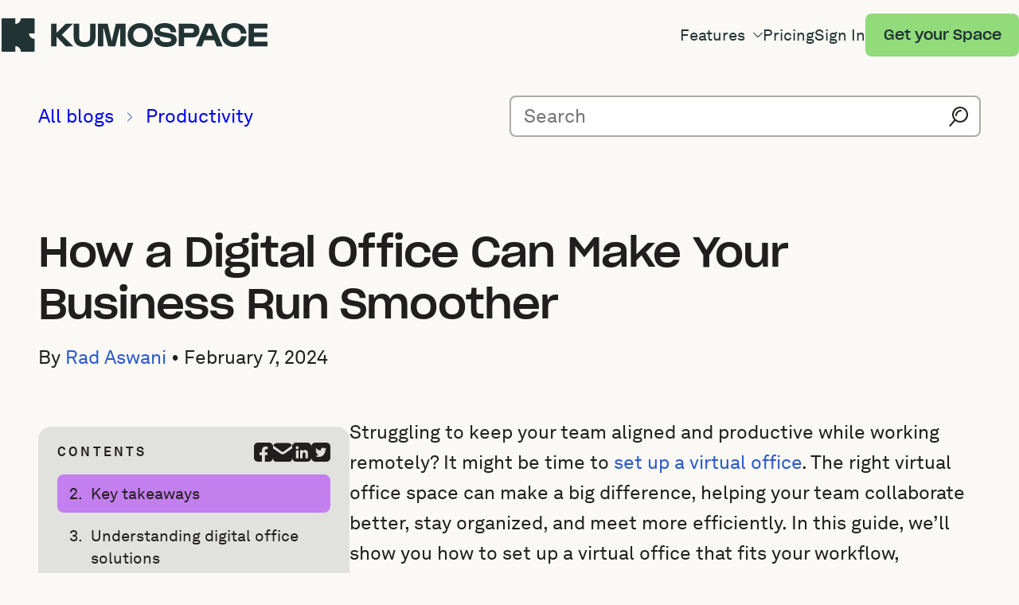

--- FILE ---
content_type: text/html; charset=UTF-8
request_url: https://www.kumospace.com/blog/setting-up-virtual-office
body_size: 23210
content:
<!doctype html><html lang="en"><head>

  <meta charset="utf-8">

  
    <title>How a Digital Office Can Make Your Business Run Smoother</title>
  

  
    <link rel="shortcut icon" href="https://content.kumospace.com/hubfs/32x32.png">
  

  <meta name="description" content="Learn how to set up a virtual office with the right virtual office space, tools, and meeting rooms to keep your remote team connected and productive.">

  
  
  

  <link rel="preconnect" href="https://kumospace.mo.cloudinary.net" crossorigin>
  <link rel="preconnect" href="https://content.kumospace.com">

  
  
  

  <link rel="preload" href="https://content.kumospace.com/hubfs/raw_assets/public/kumospace/fonts/SharpGroteskMedium21.woff2" as="font" type="font/woff2" crossorigin>
  <link rel="preload" href="https://content.kumospace.com/hubfs/raw_assets/public/kumospace/fonts/AkkuratLLSub-Regular.woff2" as="font" type="font/woff2" crossorigin>
  <link rel="preload" href="https://content.kumospace.com/hubfs/raw_assets/public/kumospace/fonts/AkkuratLLSub-Bold.woff2" as="font" type="font/woff2" crossorigin>

  
  
  
  
  

  <style>
    @font-face{font-display:swap;font-family:"SharpGroteskMedium21";font-style:normal;font-weight:700;src:url("https://content.kumospace.com/hubfs/raw_assets/public/kumospace/fonts/SharpGroteskMedium21.woff2") format("woff2")}@font-face{ascent-override:86.63%;descent-override:23.82%;font-family:"SharpGroteskMedium21 Fallback";font-style:normal;font-weight:700;line-gap-override:0.00%;size-adjust:115.44%;src:local("Arial Bold")}@font-face{font-display:swap;font-family:"AkkuratLLSub";font-style:normal;font-weight:400;src:url("https://content.kumospace.com/hubfs/raw_assets/public/kumospace/fonts/AkkuratLLSub-Regular.woff2") format("woff2")}@font-face{ascent-override:90.87%;descent-override:23.31%;font-family:"AkkuratLLSub Fallback";font-style:normal;font-weight:400;line-gap-override:0.00%;size-adjust:105.09%;src:local("Arial")}@font-face{font-display:swap;font-family:"AkkuratLLSub";font-style:normal;font-weight:700;src:url("https://content.kumospace.com/hubfs/raw_assets/public/kumospace/fonts/AkkuratLLSub-Bold.woff2") format("woff2")}@font-face{ascent-override:97.30%;descent-override:24.96%;font-family:"AkkuratLLSub Fallback";font-style:normal;font-weight:700;line-gap-override:0.00%;size-adjust:98.15%;src:local("Arial Bold")}
  </style>

  
  

  <link rel="stylesheet" href="https://content.kumospace.com/hubfs/hub_generated/template_assets/1/99610950699/1769224455001/template_global.min.css">
  
    <link rel="stylesheet" href="https://content.kumospace.com/hubfs/hub_generated/template_assets/1/105854601512/1769224452284/template_article.min.css">
  

  <script src="https://content.kumospace.com/hubfs/hub_generated/template_assets/1/100844910207/1769224455331/template_ux.min.js"></script>

  
  
  

  
  
    
      <meta name="viewport" content="width=device-width, initial-scale=1">
    
  
    
  
    
  
    
  
    
  
    
      
<!--  Added by CookieBot integration -->
<script id="Cookiebot" src="https://consent.cookiebot.com/uc.js" data-cbid="ab6523a4-6f21-4e04-84e8-615076a20f4c" data-blockingmode="auto" type="text/javascript">
                </script>
<!-- /Added by CookieBot integration -->

    
  
    
      
    
  
    
      <style>
a.cta_button{-moz-box-sizing:content-box !important;-webkit-box-sizing:content-box !important;box-sizing:content-box !important;vertical-align:middle}.hs-breadcrumb-menu{list-style-type:none;margin:0px 0px 0px 0px;padding:0px 0px 0px 0px}.hs-breadcrumb-menu-item{float:left;padding:10px 0px 10px 10px}.hs-breadcrumb-menu-divider:before{content:'›';padding-left:10px}.hs-featured-image-link{border:0}.hs-featured-image{float:right;margin:0 0 20px 20px;max-width:50%}@media (max-width: 568px){.hs-featured-image{float:none;margin:0;width:100%;max-width:100%}}.hs-screen-reader-text{clip:rect(1px, 1px, 1px, 1px);height:1px;overflow:hidden;position:absolute !important;width:1px}
</style>


  <style>

    #hs_cos_wrapper_header {
      position: sticky;
      top: 0;
      width: 100%;
      z-index: 998;
    }

    .site-header {
      --h-height: 6.8rem;

      align-items: center;
      display: flex;
      justify-content: space-between;
      min-height: var(--h-height);
      padding-inline: clamp(
        var(--gutter) / 1.5, 5vw - 1rem, var(--gutter) * 1.5
      );
      position: relative;
    }

    @media only screen and (min-width: 30em) { /* 480px */
      .site-header {
        --h-height: 8.8rem;
      }
    }

    /* Header Logo */

    .site-header__logo {
      color: rgb(var(--rgb-forest));
      display: block;
      height: 2.6rem;
      width: 19.2rem;
    }

    .site-header__logo svg {
      height: inherit;
      width: inherit;
    }

    @media only screen and (min-width: 30em) { /* 480px */
      .site-header__logo {
        height: 4.2rem;
        width: 33.8rem;
      }
    }

    /* Header Mobile Menu Toggle */

    .site-header__toggle {
      border-radius: 50rem;
      color: rgb(var(--rgb-forest));
      display: block;
      height: 4.4rem;
      padding: 0;
      width: 4.4rem;
    }

    .site-header__toggle:hover,
    .site-header__toggle:focus,
    .site-header__toggle[aria-expanded="true"] {
      background-color: rgba(var(--rgb-coal-black), 0.25);
    }

    @media only screen and (min-width: 75em) { /* 1200px */
      .site-header__toggle {
        display: none;
      }
    }

    /* Header Menu */

    .site-header__menu > ul {
      list-style: none;
      margin: 0;
      padding: 0;
    }

    @media only screen and (max-width: 74.938em) { /* 1199px */
      .site-header__menu {
        background-color: rgb(var(--rgb-off-white));
        box-shadow: var(--box-shadow);
        display: none;
        height: 0;
        left: 0;
        overflow: hidden;
        position: absolute;
        right: 0;
        top: 100%;
        transition: height 0.2s;
        z-index: 999;
      }

      .site-header__menu.is-visible {
        display: block;
        height: auto;
        max-height: 100vh;
        max-height: calc((var(--vh, 1vh) * 100) - var(--h-height));
        overflow-y: auto;
        scrollbar-width: none;
      }

      .site-header__menu::-webkit-scrollbar {
        display: none;
      }

      .site-header__menu > ul {
        padding-bottom: 2.8rem;
        padding-inline: clamp(
          var(--gutter) * 0.75, 5vw - 1rem, var(--gutter) * 1.5
        );
      }
    }

    @media only screen and (min-width: 75em) { /* 1200px */
      .site-header__menu > ul {
        align-items: center;
        display: flex;
        flex-wrap: nowrap;
        gap: var(--gutter);
        justify-content: flex-end;
      }
    }

    .site-header__menu__item {
      --padding-y: 1.2rem;

      color: rgb(var(--rgb-forest));
      font-family: var(--font-family-text);
      font-size: var(--font-size-text-md);
      font-weight: var(--font-weight-normal);
    }

    .site-header__menu__item > a,
    .site-header__menu__item > button {
      display: block;
      color: inherit !important;
      cursor: pointer;
      font: inherit;
      line-height: 1;
      padding: var(--padding-y, 0) 0;
      text-align: left;
      transition: color 0.2s;
      width: 100%;
    }

    .site-header__menu__item > a:hover,
    .site-header__menu__item > a:focus,
    .site-header__menu__item > button:hover,
    .site-header__menu__item > button:focus {
      text-decoration: none;
    }

    .site-header__menu__item > a {
      text-decoration: none;
    }

    .site-header__menu__item > a > svg,
    .site-header__menu__item > button > svg {
      fill: currentColor;
      margin-left: 0.25em;
      transform: rotate(0);
      transition: transform 0.2s;
      vertical-align: -0.05em;
      width: 0.6em;
    }

    .site-header__menu__item > a[aria-expanded="true"] > svg,
    .site-header__menu__item > button[aria-expanded="true"] > svg {
      transform: rotate(180deg);
    }

    @media only screen and (max-width: 74.938em) { /* 1199px */
      .site-header__menu__item > a,
      .site-header__menu__item > button {
        border-radius: var(--corner-radius);
        transition: background-color 0.2s,
          padding 0.2s;
      }

      .site-header__menu__item > a:hover,
      .site-header__menu__item > button:hover {
        background-color: rgba(var(--rgb-coal-black), 0.25);
        padding-left: 2rem;
      }
    }

    @media only screen and (min-width: 75em) { /* 1200px */

      /**
       * 1. Slightly adjust vertical alignment to better match the CTA button
       */

      .site-header__menu__item {
        --padding-y: 3.2rem;

        top: -0.01em; /* 1 */
      }

      .site-header__menu__item > a,
      .site-header__menu__item > button {
        position: relative;
      }

      .site-header__menu__item > a::after,
      .site-header__menu__item > button::after {
        background-color: transparent;
        bottom: 1px;
        content: '';
        height: 4px;
        left: 0;
        position: absolute;
        right: 0;
        transition: 0.2s background-color;
      }
      
      .site-header__menu__item > a:hover::after,
      .site-header__menu__item > a:focus::after,
      .site-header__menu__item > button:hover::after,
      .site-header__menu__item > button:focus::after,
      .site-header__menu__item > a[aria-current="page"]::after {
        background-color: currentColor;
      }
    }

    @media only screen and (max-width: 87.438em) { /* 1399px */
      .site-header__menu__item {
        font-size: 2rem;
      }
    }

    /* Header CTA */

    @media only screen and (max-width: 74.938em) { /* 1199px */
      .site-header__menu__cta {
        margin-top: 1.6rem;
      }
    }

    @media only screen and (max-width: 87.438em) { /* 1399px */
      .site-header__menu__cta .button {
        font-size: 1.8rem;
      }
    }

    @media only screen and (min-width: 87.5em) { /* 1400px */
      .site-header__menu__cta .button {
        padding-block: 0.85em;
      }
    }

    /* Header Dropdown */

    .site-header__menu__dropdown {
      border-radius: var(--corner-radius-lg);
      display: none;
      flex-wrap: wrap;
      justify-content: start;
      overflow: hidden;
    }

    .site-header__menu__dropdown.is-visible {
      display: flex;
    }

    .site-header__menu__dropdown a:not(.button):hover,
    .site-header__menu__dropdown a:not(.button):focus {
      text-decoration: underline;
    }

    .site-header__menu__dropdown img {
      height: auto;
      max-width: 100%;
    }

    .site-header__menu__column {
      --cluster-vertical-align: start;

      padding: 1.6rem;
    }

    .site-header__menu__column--one {
      flex: 3;
      min-width: fit-content;
    }

    .site-header__menu__column--two {
      flex: 1;
      min-width: 26rem;
    }

    .site-header__menu__column ul {
      border-top: 1px solid rgb(var(--rgb-grey-3));
      padding-top: var(--flow-space, 2.4rem);
    }

    @media only screen and (max-width: 74.938em) { /* 1199px */
      .site-header__menu__dropdown {
        margin-block: 1rem;
      }
    }

    @media only screen and (min-width: 75em) { /* 1200px */
      .site-header__menu__dropdown {
        box-shadow: 0 4px 8px 0 rgba(var(--rgb-coal-black), 0.3);
        max-width: 100rem;
        position: absolute;
        right: clamp(
          var(--gutter) / 1.5,
          5vw - 1rem,
          var(--gutter) * 1.5
        );
        top: 100%;
        z-index: 1000;
      }

      .site-header__menu__column {
        padding: 3.6rem;
      }
    }

  </style>

<link rel="stylesheet" href="https://content.kumospace.com/hubfs/hub_generated/module_assets/1/105850588450/1744277970715/module_breadcrumb.min.css">

  <style>
    #hs_cos_wrapper_hero .blog-hero { --content-max-width:120rem; }

@media only screen and (max-width:74.938em) {
  #hs_cos_wrapper_hero .blog-hero { --flow-space:var(--gutter); }
}

@media only screen and (min-width:75em) {
  #hs_cos_wrapper_hero .blog-hero { --flow-space:calc(var(--gutter)*2); }
}

#hs_cos_wrapper_hero .blog-hero__frame {
  --frame-aspect-ratio:3/2;
  border-radius:var(--corner-radius-lg);
}

#hs_cos_wrapper_hero .blog-hero__content>* { --flow-space:calc(var(--gutter)*0.5); }

  </style>


  <style>
    #hs_cos_wrapper_widget_1706970078494 .image__frame {
  --frame-aspect-ratio:4/3;
  max-width:75.0rem;
}

  </style>


  <style>
    #hs_cos_wrapper_widget_1706970106876 .image__frame {
  --frame-aspect-ratio:4/3;
  max-width:75.0rem;
}

  </style>


  <style>
    #hs_cos_wrapper_widget_1706970143430 .image__frame {
  --frame-aspect-ratio:4/3;
  max-width:75.0rem;
}

  </style>


  <style>
    #hs_cos_wrapper_widget_1706970169326 .image__frame {
  --frame-aspect-ratio:4/3;
  max-width:75.0rem;
}

  </style>


  <style>
    #hs_cos_wrapper_widget_1706970198061 .image__frame {
  --frame-aspect-ratio:4/3;
  max-width:75.0rem;
}

  </style>


  <style>
    #hs_cos_wrapper_widget_1706970222506 .image__frame {
  --frame-aspect-ratio:4/3;
  max-width:75.0rem;
}

  </style>


  <style>
    #hs_cos_wrapper_widget_1706970251807 .video__frame {
  --frame-aspect-ratio:16/9;
  max-width:192.0rem;
}

  </style>


  <style>
    #hs_cos_wrapper_widget_1706970273242 .image__frame {
  --frame-aspect-ratio:4/3;
  max-width:75.0rem;
}

  </style>

<link class="hs-async-css" rel="preload" href="https://content.kumospace.com/hubfs/hub_generated/module_assets/1/100844328556/1744277961719/module_accordion.min.css" as="style" onload="this.onload=null;this.rel='stylesheet'">
<noscript><link rel="stylesheet" href="https://content.kumospace.com/hubfs/hub_generated/module_assets/1/100844328556/1744277961719/module_accordion.min.css"></noscript>

  <style>
    #hs_cos_wrapper_widget_1706806411214 .accordion { --auto-grid-min-width:36ch; }

#hs_cos_wrapper_widget_1706806411214 .accordion__heading { font-weight:var(--font-weight-bold); }

  </style>

<link class="hs-async-css" rel="preload" href="https://content.kumospace.com/hubfs/hub_generated/module_assets/1/105908140143/1744277973005/module_blog-authors.min.css" as="style" onload="this.onload=null;this.rel='stylesheet'">
<noscript><link rel="stylesheet" href="https://content.kumospace.com/hubfs/hub_generated/module_assets/1/105908140143/1744277973005/module_blog-authors.min.css"></noscript>
<link rel="stylesheet" href="https://content.kumospace.com/hubfs/hub_generated/module_assets/1/105854955072/1744277971991/module_blog-posts-picked.min.css">
<link class="hs-async-css" rel="preload" href="https://content.kumospace.com/hubfs/hub_generated/template_assets/1/113974985877/1769224450609/template_footer-new.min.css" as="style" onload="this.onload=null;this.rel='stylesheet'">
<noscript><link rel="stylesheet" href="https://content.kumospace.com/hubfs/hub_generated/template_assets/1/113974985877/1769224450609/template_footer-new.min.css"></noscript>

  <style>
    #hs_cos_wrapper_download .image__frame {
  --frame-aspect-ratio:148/48;
  max-width:14.8rem;
}

  </style>


  <style>
    #hs_cos_wrapper_google_play .image__frame {
  --frame-aspect-ratio:162/48;
  max-width:16.2rem;
}

  </style>


  <style>
    #hs_cos_wrapper_app_store .image__frame {
  --frame-aspect-ratio:144/48;
  max-width:14.4rem;
}

  </style>

<link class="hs-async-css" rel="preload" href="https://content.kumospace.com/hubfs/hub_generated/module_assets/1/100844094027/1744277960859/module_menu.min.css" as="style" onload="this.onload=null;this.rel='stylesheet'">
<noscript><link rel="stylesheet" href="https://content.kumospace.com/hubfs/hub_generated/module_assets/1/100844094027/1744277960859/module_menu.min.css"></noscript>
    
  
    
      
    
  
    
      
<!--  Added by GoogleTagManager integration -->
<script>
var _hsp = window._hsp = window._hsp || [];
window.dataLayer = window.dataLayer || [];
function gtag(){dataLayer.push(arguments);}

var useGoogleConsentModeV2 = true;
var waitForUpdateMillis = 1000;



var hsLoadGtm = function loadGtm() {
    if(window._hsGtmLoadOnce) {
      return;
    }

    if (useGoogleConsentModeV2) {

      gtag('set','developer_id.dZTQ1Zm',true);

      gtag('consent', 'default', {
      'ad_storage': 'denied',
      'analytics_storage': 'denied',
      'ad_user_data': 'denied',
      'ad_personalization': 'denied',
      'wait_for_update': waitForUpdateMillis
      });

      _hsp.push(['useGoogleConsentModeV2'])
    }

    (function(w,d,s,l,i){w[l]=w[l]||[];w[l].push({'gtm.start':
    new Date().getTime(),event:'gtm.js'});var f=d.getElementsByTagName(s)[0],
    j=d.createElement(s),dl=l!='dataLayer'?'&l='+l:'';j.async=true;j.src=
    'https://www.googletagmanager.com/gtm.js?id='+i+dl;f.parentNode.insertBefore(j,f);
    })(window,document,'script','dataLayer','GTM-PGM2CD2');

    window._hsGtmLoadOnce = true;
};

_hsp.push(['addPrivacyConsentListener', function(consent){
  if(consent.allowed || (consent.categories && consent.categories.analytics)){
    hsLoadGtm();
  }
}]);

</script>

<!-- /Added by GoogleTagManager integration -->

    
  
    
      <link rel="canonical" href="https://www.kumospace.com/blog/setting-up-virtual-office">
    
  
    
      <link rel="icon" type="image/svg+xml" href="/favicon.svg">
    
  
    
      <script src="https://p.usestyle.ai" defer></script>
    
  
    
  
    
  
    
  
    
  
    
  
    
  
    
  
    
  
    
      <meta http-equiv="content-language" content="en">
    
  
    
      
    
  
    
      
    
  
    
      
    
  
    
      
    
  
    
      
    
  
    
      <script type="application/ld+json">
    
  
    
      {
    
  
    
      "@context": "https://schema.org",
    
  
    
      "@type": "BlogPosting",
    
  
    
      "headline": "How a Digital Office Can Make Your Business Run Smoother",
    
  
    
      "description": "Explore the benefits of adopting a digital office, including cost savings, improved efficiency, enhanced collaboration, and remote work flexibility. Learn how to implement the perfect digital office solution for your organization.",
    
  
    
      "image": "https://www.kumospace.com/images/blog/setting-up-virtual-office.jpg",
    
  
    
      "author": {
    
  
    
      "@type": "Person",
    
  
    
      "name": "Rad Aswani"
    
  
    
      },
    
  
    
      "publisher": {
    
  
    
      "@type": "Organization",
    
  
    
      "name": "Kumospace",
    
  
    
      "logo": {
    
  
    
      "@type": "ImageObject",
    
  
    
      "url": "https://www.kumospace.com/images/logo.png"
    
  
    
      }
    
  
    
      },
    
  
    
      "datePublished": "2024-02-07",
    
  
    
      "dateModified": "2024-02-07",
    
  
    
      "mainEntityOfPage": {
    
  
    
      "@type": "WebPage",
    
  
    
      "@id": "https://www.kumospace.com/blog/setting-up-virtual-office"
    
  
    
      }
    
  
    
      }
    
  
    
      </script>
    
  

  <meta property="og:site_name" content="Kumospace">
  <meta property="og:title" content="How a Digital Office Can Make Your Business Run Smoother">
  <meta property="og:description" content="Learn how to set up a virtual office with the right virtual office space, tools, and meeting rooms to keep your remote team connected and productive.">
  <meta property="og:image" content="https://content.kumospace.com/hubfs/Boost%20Your%20Business%20with%20a%20Digital%20Office%20The%20Ultimate%20Guide/Business%20With%20A%20Digital%20Office.jpg">
  <meta property="og:url" content="https://www.kumospace.com/blog/setting-up-virtual-office">

  <meta name="twitter:title" content="How a Digital Office Can Make Your Business Run Smoother">
  <meta name="twitter:description" content="Learn how to set up a virtual office with the right virtual office space, tools, and meeting rooms to keep your remote team connected and productive.">
  <meta name="twitter:image" content="https://content.kumospace.com/hubfs/Boost%20Your%20Business%20with%20a%20Digital%20Office%20The%20Ultimate%20Guide/Business%20With%20A%20Digital%20Office.jpg">
  <meta name="twitter:card" content="summary_large_image">

<meta name="generator" content="HubSpot"></head>
<body class="hs-content-id-155264832416 hs-site-page page">
<!--  Added by GoogleTagManager integration -->
<noscript><iframe src="https://www.googletagmanager.com/ns.html?id=GTM-PGM2CD2" height="0" width="0" style="display:none;visibility:hidden"></iframe></noscript>

<!-- /Added by GoogleTagManager integration -->


  <div data-global-resource-path="kumospace/templates/partials/structured-data.html"><script type="application/ld+json">
  {
    "@context": "https://schema.org",
    "@type": "Organization",
    "name": "Kumospace",
    "legalName" : "Kumospace, Inc.",
    "address": {
       "@type": "PostalAddress",
       "streetAddress": "228 Park Ave S, PMB 18467",
       "addressLocality": "New York",
       "addressRegion": "New York",
       "postalCode": "10003",
       "addressCountry": "USA"
    },
    "url": "https://www.kumospace.com/",
    "logo": "https://9035810.fs1.hubspotusercontent-na1.net/hubfs/9035810/landing-pages/logo.svg",
    "founders": [
      {
        "@type": "Person",
        "name": "Yang Mou"
      },
      {
        "@type": "Person",
        "name": "Brett Martin"
      }
    ],
    "ContactPoint": [
      {
        "@type": "ContactPoint",
        "email": "hello@kumospace.com",
        "contactType": "customer service"
      }
    ],
    "sameAs": [
      "https://www.facebook.com/Kumospace/",
      "https://www.linkedin.com/company/kumospace/",
      "https://www.youtube.com/channel/UCJwivkf6n1twlYkAUZAqe4Q",
      "https://twitter.com/Kumospace_"
    ]
  }
</script></div>
  
    
  

  
  <div id="hs_cos_wrapper_header" class="hs_cos_wrapper hs_cos_wrapper_widget hs_cos_wrapper_type_module" style="" data-hs-cos-general-type="widget" data-hs-cos-type="module">











<header class="site-header bg-off-white">

  
  <a class="site-header__logo" href="/">
    <svg xmlns="http://www.w3.org/2000/svg" viewbox="0 0 350 44" width="338" height="42" aria-labelledby="header-logo" role="img">
      <title id="header-logo">Kumospace</title>
      <path d="M43.412 19.777h-7.25c0 2.019.81 3.843 2.121 5.166a7.202 7.202 0 0 0 5.126 2.137v15.866c0 .511-.412.927-.919.927H25.327c0-2.02-.81-3.843-2.12-5.166a7.197 7.197 0 0 0-5.125-2.138v7.306H.92A.924.924 0 0 1 0 42.949V1.05C0 .541.412.125.92.125h17.162v7.306a7.197 7.197 0 0 0 5.124-2.138A7.315 7.315 0 0 0 25.327.127h17.166c.506 0 .919.416.919.927v18.725-.002ZM65.159 36.826V7.191h7.203v11.436h.591L84.451 7.19h9.522L79.17 21.71l15.097 15.115H84.35L72.953 24.844h-.591v11.982h-7.203ZM94.962 7.19h7.203v17.503c0 4.674 2.123 6.712 7.154 6.712s7.153-2.038 7.153-6.712V7.191h7.203v17.502c0 8.453-5.082 12.979-14.359 12.979-9.276 0-14.359-4.575-14.359-12.979V7.191h.005ZM126.859 36.826V7.191h12.779l5.38 23.022 5.377-23.022h12.778v29.635h-7.104v-23.52h-.592l-5.772 23.52h-9.375l-5.772-23.52h-.591v23.52H126.859ZM182.489 6.356c9.72 0 16.629 6.515 16.629 15.712 0 9.198-6.958 15.712-16.629 15.712-9.672 0-16.578-6.514-16.578-15.712 0-9.197 6.908-15.712 16.578-15.712Zm0 25.06c5.673 0 9.276-3.63 9.276-9.348 0-5.718-3.603-9.348-9.276-9.348-5.674 0-9.228 3.68-9.228 9.348 0 5.668 3.603 9.348 9.228 9.348ZM207.924 24.992c.445 4.476 3.159 6.465 8.585 6.465 4.736 0 6.71-.994 6.71-2.933 0-1.442-.692-2.189-3.355-2.686l-9.424-1.741c-5.772-1.044-9.178-3.878-9.178-8.503 0-5.767 5.377-9.299 13.765-9.299 8.933 0 14.455 4.526 14.95 12.034h-7.35c-.346-3.927-2.812-5.767-7.598-5.767-4.785 0-6.464 1.044-6.513 2.933.049 1.393.839 2.038 3.207 2.486l9.574 1.74c6.069 1.045 9.227 3.928 9.227 8.602 0 5.968-5.33 9.398-14.013 9.398-9.571 0-15.345-4.674-15.986-12.729h7.402-.003ZM233.014 36.826V7.191h17.12c6.761 0 10.362 3.032 10.362 9 0 5.967-3.601 9-10.362 9h-9.917v11.586h-7.203v.05Zm7.203-17.752h9.966c2.123 0 3.011-.895 3.011-2.834s-.937-2.834-3.011-2.834h-9.966v5.668ZM255.759 36.826 268.39 7.191h9.92l12.631 29.635h-7.845l-3.159-7.956h-13.174l-3.158 7.956h-7.846Zm13.373-13.973h8.437l-3.897-9.796h-.594l-3.946 9.796ZM305.913 6.295c9.326 0 15.741 5.47 16.531 13.872h-7.451c-.542-4.773-3.75-7.508-9.08-7.508-5.625 0-9.225 3.68-9.225 9.348 0 5.668 3.6 9.348 9.225 9.348s8.685-2.834 9.178-7.807h7.353c-.643 8.552-7.105 14.17-16.531 14.17-9.426 0-16.578-6.513-16.578-15.71-.049-9.2 6.909-15.713 16.578-15.713ZM325.081 36.826V7.191h24.769v6.215h-17.613v5.072h17.169v6.215h-17.169v5.968H350v6.215h-24.919v-.05Z" />
    </svg>
  </a>
    <nav aria-label="Primary navigation">
      <button class="site-header__toggle" type="button" aria-controls="navigation-menu" aria-expanded="false">
        <svg xmlns="http://www.w3.org/2000/svg" viewbox="0 0 24 24" width="32" height="32" aria-labelledby="navigation-toggle" aria-hidden="true" role="img" pointer-events="none">
          <path d="M3 18h18v-2H3v2zm0-5h18v-2H3v2zm0-7v2h18V6H3z" />
        </svg>
      </button>
      <div id="navigation-menu" class="site-header__menu">
        <ul>
            <li class="site-header__menu__item" data-has-dropdown="true">
              <button type="button" aria-controls="dropdown-menu-1" aria-haspopup="true" aria-expanded="false">
                Features
                <svg viewbox="0 0 23 12" width="16" height="16" aria-hidden="true" role="img" pointer-events="none">
                  <path d="M22.12.293a1 1 0 0 1 0 1.414L12.829 11A2 2 0 0 1 10 11L.707 1.707A1 1 0 1 1 2.12.293l9.293 9.293L20.707.293a1 1 0 0 1 1.414 0Z"></path>
                </svg>
              </button>
              <div id="dropdown-menu-1" class="site-header__menu__dropdown">
                <div class="flow flow--lg site-header__menu__column site-header__menu__column--one bg-forest">
                  <p class="h4 color-kumo-green">
                    All-in-one business communication tool
                  </p>
                  <div class="cluster">
                    <div class="flow flow--md">
                      <p class="text-xl color-off-white">
                        Meetings and conferencing
                      </p>
                      <ul class="flow flow--sm text-sm color-off-white">
                        <li>
                          <a class="color-off-white" href="/online-meetings">
                            <strong>Online Meetings</strong>
                          </a>
                          <p class="color-grey-4">
                            Run productive virtual meetings
                          </p>
                        </li>
                        <li>
                          <a class="color-off-white" href="/video-conferencing">
                            <strong>Video Conferencing</strong>
                          </a>
                          <p class="color-grey-4">
                            Video chat built for hybrid and remote work
                          </p>
                        </li>
                        <li>
                          <a class="color-off-white" href="/virtual-office">
                            <strong>Virtual Office</strong>
                          </a>
                          <p class="color-grey-4">
                            Voted #1 virtual workspace software
                          </p>
                        </li>
                        <li>
                          <a class="color-off-white" href="/virtual-events">
                            <strong>Virtual Events</strong>
                          </a>
                          <p class="color-grey-4">
                            Host engaging virtual events
                          </p>
                        </li>
                        <li>
                          <a class="color-off-white" href="/webinar">
                            <strong>Webinar Platform</strong>
                          </a>
                          <p class="color-grey-4">
                            Broadcast at scale for large formats
                          </p>
                        </li>
                      </ul>
                    </div>
                    <div class="flow flow--md">
                      <p class="text-xl color-off-white">
                        Collaboration and chat
                      </p>
                      <ul class="flow flow--sm text-sm">
                        <li>
                          <a class="color-off-white" href="/team-chat">
                            <strong>Team Chat</strong>
                          </a>
                          <p class="color-grey-4">
                            Channels, threads, DMs, and more
                          </p>
                        </li>
                        <li>
                          <a class="color-off-white" href="/screen-sharing">
                            <strong>Screensharing</strong>
                          </a>
                          <p class="color-grey-4">
                            Accelerate teamwork and collaboration
                          </p>
                        </li>
                        <li>
                          <a class="color-off-white" href="/online-whiteboard">
                            <strong>Online Whiteboard</strong>
                          </a>
                          <p class="color-grey-4">
                            Create and brainstorm seamlessly
                          </p>
                        </li>
                        <li>
                          <a class="color-off-white" href="/spatial-audio">
                            <strong>Spatial Audio</strong>
                          </a>
                          <p class="color-grey-4">
                            Replicate the benefits of in-office
                          </p>
                        </li>
                        <li>
                          <a class="color-off-white" href="/document-sharing">
                            <strong>Document Sharing</strong>
                          </a>
                          <p class="color-grey-4">
                            Easily store, access, and share files
                          </p>
                        </li>
                      </ul>
                    </div>
                  </div>
                  <p class="text-sm">
                    <a class="color-kumo-green" href="/download">
                      Download Kumospace
                      <svg viewbox="0 0 24 24" width="24" height="24" aria-hidden="true" role="img" pointer-events="none">
                        <path d="M5.25 15.75V18c0 .414.336.75.75.75h12a.75.75 0 0 0 .75-.75v-2.25s0-.75.75-.75.75.75.75.75V18A2.25 2.25 0 0 1 18 20.25H6A2.25 2.25 0 0 1 3.75 18v-2.25s0-.75.75-.75.75.75.75.75Z"></path><path fill-rule="evenodd" d="M12.144 16.485a.75.75 0 0 0 .388-.205l2.997-2.981a.745.745 0 0 0 0-1.058.755.755 0 0 0-1.063 0l-1.716 1.706V5.25a.75.75 0 0 0-1.5 0v8.697l-1.715-1.706a.755.755 0 0 0-1.064 0 .745.745 0 0 0 0 1.058l2.997 2.98a.75.75 0 0 0 .676.206Z" clip-rule="evenodd"></path>
                      </svg>
                    </a>
                  </p>
                </div>
                <div class="flow flow--md site-header__menu__column site-header__menu__column--two bg-peach">
                  <p class="text-sm color-forest">
                    <strong>Let us show you around</strong>
                  </p>
                  <img aria-hidden="true" height="245" loading="lazy" src="https://kumospace.mo.cloudinary.net/https://content.kumospace.com/hubfs/landing-pages/rebrand/other-images/optimized/flyout-menu.schedule-demo.700x489.jpg" width="350">
                  <p class="text-sm color-forest">
                    Talk to one of our experts who can walk you through a live virtual office and answer your questions.
                  </p>
                  <a class="button button-sm button-primary-alt" href="/page/sales-virtual-office">
                    Schedule a demo
                  </a>
                </div>
              </div>
            </li>
            <li class="site-header__menu__item">
              <a href="/pricing">
                Pricing
              </a>
            </li>
            <li class="site-header__menu__item">
              <a href="/profile?ajs_event=Sign%20In%20Clicked&amp;ajs_prop_nav_src=top_nav">
                Sign In
              </a>
            </li>
          
            

            <li class="site-header__menu__cta">
              <a id="header_button" class="button button-primary" href="/signup?ajs_event=Sign%20Up%20Clicked&amp;ajs_prop_nav_src=top_nav">
                Get your Space
              </a>
            </li>
          </ul>
      </div>
    </nav>
  </header>



</div>


  <main id="main-content">
    

  
  <div class="blog-navigation">
    <div class="wrapper switcher">

      <div id="hs_cos_wrapper_nav_breadcrumb" class="hs_cos_wrapper hs_cos_wrapper_widget hs_cos_wrapper_type_module" style="" data-hs-cos-general-type="widget" data-hs-cos-type="module">

<nav id="breadcrumb" class="breadcrumb" aria-label="Breadcrumb">
  

    <ol>
      
      

        
    
        
    
        
        
        
        
        
        

        <li>
          <a class="breadcrumb__link" href="/blog" data-link="breadcrumb">
            All blogs
          </a>
        </li>

      

        
    
        
    
        
        
        
        
        
        

        <li>
          <a class="breadcrumb__link" href="/blog/category/productivity" data-link="breadcrumb">
            Productivity
          </a>
        </li>

      
    </ol>

  
</nav></div>

      <form class="blog-navigation__search" action="/blog/search" autocomplete="off">
        <input type="search" name="query" autocomplete="off" aria-label="Search for blog posts" placeholder="Search">
        <button type="submit" title="Start search">
          <svg xmlns="http://www.w3.org/2000/svg" viewbox="0 0 24 25" width="24" height="25" aria-hidden="true" role="img" pointer-events="none">
            <path fill-rule="evenodd" d="M14 18a8 8 0 1 1 0-16 8 8 0 0 1 0 16Zm-7.504-1.39A9.962 9.962 0 0 1 4 10C4 4.477 8.477 0 14 0s10 4.477 10 10-4.477 10-10 10a9.956 9.956 0 0 1-6.065-2.048c-.026.04-.056.08-.089.118l-5.683 6.494a1 1 0 1 1-1.505-1.317l5.683-6.494c.047-.054.1-.102.155-.143ZM16 5a1 1 0 0 0-1-1 7 7 0 0 0-7 7 1 1 0 1 0 2 0 5 5 0 0 1 5-5 1 1 0 0 0 1-1Z" clip-rule="evenodd" />
          </svg>
        </button>
      </form>

    </div>
  </div>
  

  
  <div id="hs_cos_wrapper_hero" class="hs_cos_wrapper hs_cos_wrapper_widget hs_cos_wrapper_type_module" style="" data-hs-cos-general-type="widget" data-hs-cos-type="module">











  

  
  

  

  

  

  

  
  

  
    
  

  

  

  

  <section class="blog-hero">
    <div class="wrapper flow">

      
      
        <div class="frame blog-hero__frame">
          <img alt="Business With A Digital Office" fetchpriority="high" height="817" loading="eager" src="https://kumospace.mo.cloudinary.net/https://content.kumospace.com/hubfs/Business%20With%20A%20Digital%20Office.jpg?tx=w_responsive:fallback-max-width_1284;fallback-max-width-mobile_720" width="1284">
        </div>
      
      

      
      <div class="flow blog-hero__content">
        <h1>
          How a Digital Office Can Make Your Business Run Smoother
        </h1>
        <p class="text-md">
          By <a href="/blog/author/rad-aswani">Rad Aswani</a> • <time datetime="2024-02-07">February 7, 2024</time>
        </p>
      </div>
      

    </div>
  </section>

</div>
  

  
  <section class="blog-article padding-top-md">
    <div class="wrapper switcher">

      
      <aside id="blog-article-aside" class="flow blog-article__aside bg-grey-5">
        <div class="cluster">
          <h2 class="eyebrow">
            Contents
          </h2>

          
          
          
          

          <ul class="cluster blog-article__aside-social">
            <li>
              <a title="Share to Facebook" href="https://www.facebook.com/sharer/sharer.php?u=https://www.kumospace.com/blog/setting-up-virtual-office">
                <svg xmlns="http://www.w3.org/2000/svg" viewbox="0 0 24 24" width="24" height="24" aria-hidden="true" role="img" pointer-events="none">
                  <path d="M5 0h14a5 5 0 0 1 5 5v14a5 5 0 0 1-5 5h-5.202v-8.217h2.797l.532-3.47h-3.329v-2.25c0-.949.464-1.875 1.955-1.875h1.514V5.234S15.894 5 14.581 5c-2.743 0-4.534 1.662-4.534 4.67v2.644H7v3.47h3.047V24H5a5 5 0 0 1-5-5V5a5 5 0 0 1 5-5Z" />
                </svg>
              </a>
            </li>
            <li>
              <a title="Share via email" href="mailto:?subject=Check%20out%20this%20article%20from%20Kumospace!&amp;body=Awesome%20article%20from%20Kumospace%20on%20%22How%20a%20Digital%20Office%20Can%20Make%20Your%20Business%20Run%20Smoother%20Read%20it%20here%3A%20https://www.kumospace.com/blog/setting-up-virtual-office">
                <svg xmlns="http://www.w3.org/2000/svg" viewbox="0 0 24 24" width="24" height="24" aria-hidden="true" role="img" pointer-events="none">
                  <path d="M5 .574h14a5.002 5.002 0 0 1 4.68 3.237l-10.819 7.584a1.5 1.5 0 0 1-1.722 0L.32 3.811A5.002 5.002 0 0 1 5 .574Z" />
                  <path d="M0 7.25v12.324a5 5 0 0 0 5 5h14a5 5 0 0 0 5-5V7.251l-9.417 6.6a4.5 4.5 0 0 1-5.166 0L0 7.252Z" />
                </svg>
              </a>
            </li>
            <li>
              <a title="Share to LinkedIn" href="https://www.linkedin.com/shareArticle?mini=true&amp;url=https://www.kumospace.com/blog/setting-up-virtual-office&amp;title=How%20a%20Digital%20Office%20Can%20Make%20Your%20Business%20Run%20Smoother">
                <svg xmlns="http://www.w3.org/2000/svg" viewbox="0 0 24 24" width="24" height="24" aria-hidden="true" role="img" pointer-events="none">
                  <path fill-rule="evenodd" d="M5 0h14a5 5 0 0 1 5 5v14a5 5 0 0 1-5 5H5a5 5 0 0 1-5-5V5a5 5 0 0 1 5-5Zm-.5 6.364c0-1.03.833-1.864 1.86-1.864 1.028 0 1.861.835 1.861 1.864 0 1.03-.833 1.865-1.86 1.865A1.862 1.862 0 0 1 4.5 6.364Zm11.606 2.992v-.002c.21.001.425.012.714.03 1.403.086 2.966 1.184 3.012 3.758.032 1.786.03 4.452.027 5.987v.731h-3.191c0-.573.003-1.422.006-2.352.004-1.124.008-2.364.008-3.376 0-.842-.377-1.973-1.72-1.973-1.478 0-1.838 1.376-1.838 1.973 0 .988-.005 2.303-.01 3.468-.003.928-.006 1.761-.006 2.26H9.937c0-.956.005-3.084.01-5.195.005-2.079.01-4.14.01-5.053a945.55 945.55 0 0 0 3.021-.004l-.002.838-.003.607c.5-1.012 1.867-1.646 2.452-1.676.267-.014.47-.022.68-.021ZM4.768 19.855V9.652h3.18v10.203h-3.18Z" clip-rule="evenodd" />
                </svg>
              </a>
            </li>
            <li>
              <a title="Share to Twitter" href="https://twitter.com/intent/tweet?text=Awesome%20article%20from%20Kumospace%20on%20%22How%20a%20Digital%20Office%20Can%20Make%20Your%20Business%20Run%20Smoother%22.%20Read%20it%20here%3A%20https://www.kumospace.com/blog/setting-up-virtual-office">
                <svg xmlns="http://www.w3.org/2000/svg" viewbox="0 0 24 24" width="24" height="24" aria-hidden="true" role="img" pointer-events="none">
                  <path fill-rule="evenodd" d="M5 0h14a5 5 0 0 1 5 5v14a5 5 0 0 1-5 5H5a5 5 0 0 1-5-5V5a5 5 0 0 1 5-5Zm12.653 9.728c0 3.821-2.91 8.23-8.231 8.23A8.06 8.06 0 0 1 5 16.652a5.815 5.815 0 0 0 4.284-1.194 2.889 2.889 0 0 1-2.7-2.01 2.884 2.884 0 0 0 1.308-.048 2.896 2.896 0 0 1-2.322-2.837v-.036c.39.216.834.348 1.308.36a2.88 2.88 0 0 1-1.29-2.406c0-.528.144-1.026.39-1.452a8.207 8.207 0 0 0 5.963 3.024 2.893 2.893 0 0 1 4.925-2.64 5.857 5.857 0 0 0 1.837-.702 2.891 2.891 0 0 1-1.272 1.602 5.872 5.872 0 0 0 1.662-.456 5.928 5.928 0 0 1-1.446 1.5c.006.12.006.246.006.372Z" clip-rule="evenodd" />
                </svg>
              </a>
            </li>
          </ul>
        </div>

        <nav id="blog-article-outline" aria-label="Outline of How a Digital Office Can Make Your Business Run Smoother">
        </nav>
      </aside>
      

      
      <div>

        
        <article id="blog-article-content" class="blog-article__content">
          <span id="hs_cos_wrapper_flex_column" class="hs_cos_wrapper hs_cos_wrapper_widget_container hs_cos_wrapper_type_widget_container" style="" data-hs-cos-general-type="widget_container" data-hs-cos-type="widget_container"><div id="hs_cos_wrapper_widget_155264832418" class="hs_cos_wrapper hs_cos_wrapper_widget hs_cos_wrapper_type_module" style="" data-hs-cos-general-type="widget" data-hs-cos-type="module">






  





<div class="flow flow--sm  text-md color-coal-black">
  <p>Struggling to keep your team aligned and productive while working remotely? It might be time to <a href="https://www.kumospace.com/blog/what-is-a-virtual-office" title="What is a Virtual Office" rel="noopener">set up a virtual office</a>. The right virtual office space can make a big difference, helping your team collaborate better, stay organized, and meet more efficiently. In this guide, we’ll show you how to set up a virtual office that fits your workflow, including tips for creating effective meeting rooms and choosing the best tools for your team.</p>
</div></div>
<div id="hs_cos_wrapper_widget_1706804679947" class="hs_cos_wrapper hs_cos_wrapper_widget hs_cos_wrapper_type_module" style="" data-hs-cos-general-type="widget" data-hs-cos-type="module">










  





<h2 class=" text-lg color-coal-black">
  Key takeaways
</h2></div>
<div id="hs_cos_wrapper_widget_1706804946138" class="hs_cos_wrapper hs_cos_wrapper_widget hs_cos_wrapper_type_module" style="" data-hs-cos-general-type="widget" data-hs-cos-type="module">






  





<div class="flow flow--sm  text-md color-coal-black">
  <ul>
<li aria-level="1">Understand the benefits of a digital office and how it compares to traditional offices.</li>
<li aria-level="1">Adopt a digital office for cost savings, improved efficiency, <a href="/blog/effective-collaboration" title="Effective Collaboration" rel="noopener"><span>enhanced collaboration</span></a>, and remote work flexibility.</li>
<li aria-level="1">Case studies demonstrate successful implementations with large enterprises such as Microsoft and small businesses.</li>
</ul>
</div></div>
<div id="hs_cos_wrapper_widget_1706804963784" class="hs_cos_wrapper hs_cos_wrapper_widget hs_cos_wrapper_type_module" style="" data-hs-cos-general-type="widget" data-hs-cos-type="module">










  





<h2 class=" text-lg color-coal-black">
  Understanding digital office solutions
</h2></div>
<div id="hs_cos_wrapper_widget_1706970078494" class="hs_cos_wrapper hs_cos_wrapper_widget hs_cos_wrapper_type_module" style="" data-hs-cos-general-type="widget" data-hs-cos-type="module">


















  
    <div class="frame image__frame">
  

    <img alt="Digital Office Solutions" height="500" loading="lazy" src="https://kumospace.mo.cloudinary.net/https://content.kumospace.com/hubfs/Digital%20Office%20Solutions.jpg?tx=c_scale,w_750,h_500" width="750">

  
    </div>
  

</div>
<div id="hs_cos_wrapper_widget_1706804979038" class="hs_cos_wrapper hs_cos_wrapper_widget hs_cos_wrapper_type_module" style="" data-hs-cos-general-type="widget" data-hs-cos-type="module">






  





<div class="flow flow--sm  text-md color-coal-black">
  <p>Although the idea of a digital office isn’t novel, its popularity has surged in recent years with businesses acknowledging the <a href="/blog/cities-for-digital-nomads" rel="noopener"><span>perks of remote workspaces</span></a>. Essentially, a digital office serves as a remote work solution, offering workspace, tools, and equipment over the internet, comparable to a conventional office setting.</p>
<p>Offering a professional business address for mail and package receipt, virtual offices provide business owners with an affordable alternative to traditional office spaces, while still maintaining a prestigious location. Many virtual office solutions also include access to virtual assistant services, making it easier to manage administrative tasks remotely. With a range of virtual office packages and rental options available, business owners can find the ideal setup to support their growth and flexibility.</p>
</div></div>
<div id="hs_cos_wrapper_widget_1706804992888" class="hs_cos_wrapper hs_cos_wrapper_widget hs_cos_wrapper_type_module" style="" data-hs-cos-general-type="widget" data-hs-cos-type="module">










  





<h3 class=" text-md color-coal-black">
  Definition of digital office
</h3></div>
<div id="hs_cos_wrapper_widget_1706805006792" class="hs_cos_wrapper hs_cos_wrapper_widget hs_cos_wrapper_type_module" style="" data-hs-cos-general-type="widget" data-hs-cos-type="module">






  





<div class="flow flow--sm  text-md color-coal-black">
  <p>A digital office, as a remote work solution, enables <a href="/blog/virtual-offices-and-mailing-addresses" title="Virtual Office" rel="noopener"><span>virtual addresses</span></a>, phone systems, and collaboration tools. It provides features like:</p>
<ul>
<li aria-level="1">an address</li>
<li aria-level="1">mail handling</li>
<li aria-level="1">business phone</li>
<li aria-level="1">voice mail</li>
<li aria-level="1">call forwarding</li>
<li aria-level="1">other collaborative tools</li>
</ul>
<p>This helps businesses save money by cutting costs and enhancing their professional reputation.</p>
<p>Digital offices can be found in various cities, providing a professional image and mail handling services.</p>
</div></div>
<div id="hs_cos_wrapper_widget_1706805040802" class="hs_cos_wrapper hs_cos_wrapper_widget hs_cos_wrapper_type_module" style="" data-hs-cos-general-type="widget" data-hs-cos-type="module">










  





<h3 class=" text-md color-coal-black">
  Comparing digital offices to traditional offices
</h3></div>
<div id="hs_cos_wrapper_widget_1706805135444" class="hs_cos_wrapper hs_cos_wrapper_widget hs_cos_wrapper_type_module" style="" data-hs-cos-general-type="widget" data-hs-cos-type="module">






  





<div class="flow flow--sm  text-md color-coal-black">
  <p>Digital offices and traditional offices each have their advantages and disadvantages. A virtual office has minimal initial expenses as there are no extended contracts, rental deposits, or requirement for costly furnishings and office equipment. Studies have shown that a digital office can provide higher levels of <a href="/blog/overcoming-low-employee-engagement" title="Employee Engagement" rel="noopener"><span>productivity</span></a> when compared to a traditional office.</p>
<p>On the other hand, traditional offices may have limitations in terms of hiring capabilities, flexibility, and sustainability.</p>
</div></div>
<div id="hs_cos_wrapper_widget_1706805196393" class="hs_cos_wrapper hs_cos_wrapper_widget hs_cos_wrapper_type_module" style="" data-hs-cos-general-type="widget" data-hs-cos-type="module">










  





<h2 class=" text-lg color-coal-black">
  Advantages of adopting a digital office
</h2></div>
<div id="hs_cos_wrapper_widget_1706970106876" class="hs_cos_wrapper hs_cos_wrapper_widget hs_cos_wrapper_type_module" style="" data-hs-cos-general-type="widget" data-hs-cos-type="module">


















  
    <div class="frame image__frame">
  

    <img alt="Adopting A Digital Office" height="577" loading="lazy" src="https://kumospace.mo.cloudinary.net/https://content.kumospace.com/hubfs/Adopting%20A%20Digital%20Office.jpg?tx=c_scale,w_750,h_577" width="750">

  
    </div>
  

</div>
<div id="hs_cos_wrapper_widget_1706805214389" class="hs_cos_wrapper hs_cos_wrapper_widget hs_cos_wrapper_type_module" style="" data-hs-cos-general-type="widget" data-hs-cos-type="module">






  





<div class="flow flow--sm  text-md color-coal-black">
  <p>Adoption of a digital office comes with numerous benefits like having a professional business location without the necessity of a physical office space, which promotes <a href="/blog/remote-work" title="Remote Work" rel="noopener"><span>remote work</span></a> and is cost-effective. Implementing a digital office allows a business to benefit from cost savings through reduced manual labor, more efficient processes, enhanced productivity, fewer errors, and affordable prototyping.</p>
</div></div>
<div id="hs_cos_wrapper_widget_1706805224745" class="hs_cos_wrapper hs_cos_wrapper_widget hs_cos_wrapper_type_module" style="" data-hs-cos-general-type="widget" data-hs-cos-type="module">










  





<h3 class=" text-md color-coal-black">
  Cost savings
</h3></div>
<div id="hs_cos_wrapper_widget_1706805239361" class="hs_cos_wrapper hs_cos_wrapper_widget hs_cos_wrapper_type_module" style="" data-hs-cos-general-type="widget" data-hs-cos-type="module">






  





<div class="flow flow--sm  text-md color-coal-black">
  <p><span style="color: #000000;">A digital office offers cost savings in the form of no need for physical office space, reduced overhead expenses, and savings on daily consumables such as cleaning supplies, stationery, and utilities.</span><a href="https://www.forbes.com/advisor/business/remote-work-statistics/#:~:text=Research%20shows%20that%20employers%20can,space%2C%20utilities%20and%20other%20resources."><span> Research indicates that employers can save an average of $11,000 per employee when making the switch to remote work</span></a><span style="color: #000000;">, with an additional annual savings of approximately $80 per employee in printing supplies.</span></p>
</div></div>
<div id="hs_cos_wrapper_widget_1706805250131" class="hs_cos_wrapper hs_cos_wrapper_widget hs_cos_wrapper_type_module" style="" data-hs-cos-general-type="widget" data-hs-cos-type="module">










  





<h3 class=" text-md color-coal-black">
  Flexibility and scalability
</h3></div>
<div id="hs_cos_wrapper_widget_1706970143430" class="hs_cos_wrapper hs_cos_wrapper_widget hs_cos_wrapper_type_module" style="" data-hs-cos-general-type="widget" data-hs-cos-type="module">


















  
    <div class="frame image__frame">
  

    <img alt="Flexibility And Scalability" height="422" loading="lazy" src="https://kumospace.mo.cloudinary.net/https://content.kumospace.com/hubfs/Flexibility%20And%20Scalability.jpg?tx=c_scale,w_750,h_422" width="750">

  
    </div>
  

</div>
<div id="hs_cos_wrapper_widget_1706805268798" class="hs_cos_wrapper hs_cos_wrapper_widget hs_cos_wrapper_type_module" style="" data-hs-cos-general-type="widget" data-hs-cos-type="module">






  





<div class="flow flow--sm  text-md color-coal-black">
  <p>A digital office offers the following benefits:</p>
<ul>
<li aria-level="1"><a href="/blog/what-is-hybrid-work" title="Hybrid Work" rel="noopener"><span>Flexibility and scalability</span></a>, allowing businesses to grow and adapt swiftly without the constraints of a physical location</li>
<li aria-level="1">Easy scalability, enabling businesses to manage increased workloads and serve growing customer bases</li>
<li aria-level="1">Rapid adjustment to market transformations</li>
</ul>
<p>Increased flexibility in a virtual office business includes improved work-life balance, heightened productivity, and more time for leisure or productivity.</p>
</div></div>
<div id="hs_cos_wrapper_widget_1706805284115" class="hs_cos_wrapper hs_cos_wrapper_widget hs_cos_wrapper_type_module" style="" data-hs-cos-general-type="widget" data-hs-cos-type="module">










  





<h3 class=" text-md color-coal-black">
  Enhanced collaboration
</h3></div>
<div id="hs_cos_wrapper_widget_1706805297500" class="hs_cos_wrapper hs_cos_wrapper_widget hs_cos_wrapper_type_module" style="" data-hs-cos-general-type="widget" data-hs-cos-type="module">






  





<div class="flow flow--sm  text-md color-coal-black">
  <p>Digital tools and automation <a href="/blog/collaborative-workspace" rel="noopener"><span>promote collaboration</span></a>, leading to better communication, heightened productivity, and more efficient decision-making. Tools such as Kumospace, <a href="https://slack.com/"><span>Slack</span></a>, <a href="https://zoom.us/"><span>Zoom</span></a>, <a href="https://www.microsoft.com/en-us/microsoft-teams/group-chat-software"><span>Microsoft Teams</span></a>, <a href="https://meet.google.com/"><span>Google Meet</span></a>, and <a href="https://trello.com/"><span>Trello</span></a> enable communication, document sharing, and project management, optimizing collaboration in a virtual office environment.</p>
</div></div>
<div id="hs_cos_wrapper_widget_1706805308709" class="hs_cos_wrapper hs_cos_wrapper_widget hs_cos_wrapper_type_module" style="" data-hs-cos-general-type="widget" data-hs-cos-type="module">










  





<h2 class=" text-lg color-coal-black">
  Essential tools for a successful digital office
</h2></div>
<div id="hs_cos_wrapper_widget_1706970169326" class="hs_cos_wrapper hs_cos_wrapper_widget hs_cos_wrapper_type_module" style="" data-hs-cos-general-type="widget" data-hs-cos-type="module">


















  
    <div class="frame image__frame">
  

    <img alt="Essential Tools" height="600" loading="lazy" src="https://kumospace.mo.cloudinary.net/https://content.kumospace.com/hubfs/Essential%20Tools.jpg?tx=c_scale,w_750,h_600" width="750">

  
    </div>
  

</div>
<div id="hs_cos_wrapper_widget_1706805326931" class="hs_cos_wrapper hs_cos_wrapper_widget hs_cos_wrapper_type_module" style="" data-hs-cos-general-type="widget" data-hs-cos-type="module">






  





<div class="flow flow--sm  text-md color-coal-black">
  <p>To ensure a successful digital office, it’s necessary to have virtual business addresses, phone systems, and project management platforms. Companies like <a href="https://ipostal1.com/"><span>iPostal1</span></a>, <a href="https://www.godaddy.com/"><span>GoDaddy.com</span></a>, and <a href="https://alliancecu.com/"><span>Alliance</span></a> offer virtual business addresses and phone numbers.</p>
<p>Instant messaging applications, project management tools, social media, telecommunication services, and video conferencing are essential virtual communication and collaboration tools.</p>
</div></div>
<div id="hs_cos_wrapper_widget_1706805342115" class="hs_cos_wrapper hs_cos_wrapper_widget hs_cos_wrapper_type_module" style="" data-hs-cos-general-type="widget" data-hs-cos-type="module">










  





<h3 class=" text-md color-coal-black">
  Virtual business address
</h3></div>
<div id="hs_cos_wrapper_widget_1706805367004" class="hs_cos_wrapper hs_cos_wrapper_widget hs_cos_wrapper_type_module" style="" data-hs-cos-general-type="widget" data-hs-cos-type="module">






  





<div class="flow flow--sm  text-md color-coal-black">
  <p>A virtual business address, being a permanent street address, offers mail delivery services with scanned content made accessible in a digital mailbox. Services like <a href="https://www.davincivirtual.com/"><span>Davinci Virtual’s virtual business</span></a> addresses provide mail handling services, including:</p>
<ul>
<li aria-level="1">Forwarding</li>
<li aria-level="1">Scanning</li>
<li aria-level="1">Recycling</li>
<li aria-level="1">Shredding</li>
<li aria-level="1">Pick-up options</li>
</ul>
<p>Virtual office businesses benefit from virtual business addresses, as they offer a professional appearance and mail forwarding services for businesses operating from a distance, making a virtual address an essential asset.</p>
</div></div>
<div id="hs_cos_wrapper_widget_1706805381621" class="hs_cos_wrapper hs_cos_wrapper_widget hs_cos_wrapper_type_module" style="" data-hs-cos-general-type="widget" data-hs-cos-type="module">










  





<h3 class=" text-md color-coal-black">
  Virtual phone system
</h3></div>
<div id="hs_cos_wrapper_widget_1706970198061" class="hs_cos_wrapper hs_cos_wrapper_widget hs_cos_wrapper_type_module" style="" data-hs-cos-general-type="widget" data-hs-cos-type="module">


















  
    <div class="frame image__frame">
  

    <img alt="Virtual Phone System" height="464" loading="lazy" src="https://kumospace.mo.cloudinary.net/https://content.kumospace.com/hubfs/Virtual%20Phone%20System.jpg?tx=c_scale,w_750,h_464" width="750">

  
    </div>
  

</div>
<div id="hs_cos_wrapper_widget_1706805476902" class="hs_cos_wrapper hs_cos_wrapper_widget hs_cos_wrapper_type_module" style="" data-hs-cos-general-type="widget" data-hs-cos-type="module">






  





<div class="flow flow--sm  text-md color-coal-black">
  <p>A virtual phone system, acting as a <a href="/blog/teleconference" title="Teleconference" rel="noopener"><span>telecommunication</span></a> tool, allows businesses to uphold a professional image while efficiently separating personal and business calls. Implementing a virtual phone system in a digital office can provide a professional image and separate personal and business calls.</p>
<p>Services like personalized call answering, which includes experienced live receptionists, can further enhance the professional image.</p>
</div></div>
<div id="hs_cos_wrapper_widget_1706805487404" class="hs_cos_wrapper hs_cos_wrapper_widget hs_cos_wrapper_type_module" style="" data-hs-cos-general-type="widget" data-hs-cos-type="module">










  





<h3 class=" text-md color-coal-black">
  Project management and communication platforms
</h3></div>
<div id="hs_cos_wrapper_widget_1706805501788" class="hs_cos_wrapper hs_cos_wrapper_widget hs_cos_wrapper_type_module" style="" data-hs-cos-general-type="widget" data-hs-cos-type="module">






  





<div class="flow flow--sm  text-md color-coal-black">
  <p>Project management and communication platforms serve as tools that empower remote teams to <a href="/blog/collaboration-skills" title="Collaboration Skills" rel="noopener"><span>collaborate</span></a> and organize tasks efficiently. Platforms like <a href="https://www.timedoctor.com/"><span>Time Doctor</span></a> can assist with ensuring team members are working the designated amount of hours each day.</p>
<p>Communication platforms facilitate collaboration in a digital office by offering support and feedback, enabling real-time document collaboration, and promoting team bonding and knowledge-sharing.</p>
</div></div>
<div id="hs_cos_wrapper_widget_1706805515637" class="hs_cos_wrapper hs_cos_wrapper_widget hs_cos_wrapper_type_module" style="" data-hs-cos-general-type="widget" data-hs-cos-type="module">










  





<h2 class=" text-lg color-coal-black">
  Setting up your digital office: a step-by-step guide
</h2></div>
<div id="hs_cos_wrapper_widget_1706970222506" class="hs_cos_wrapper hs_cos_wrapper_widget hs_cos_wrapper_type_module" style="" data-hs-cos-general-type="widget" data-hs-cos-type="module">


















  
    <div class="frame image__frame">
  

    <img alt="A Step-By-Step Guide" height="549" loading="lazy" src="https://kumospace.mo.cloudinary.net/https://content.kumospace.com/hubfs/A%20Step-By-Step%20Guide.jpg?tx=c_scale,w_750,h_549" width="750">

  
    </div>
  

</div>
<div id="hs_cos_wrapper_widget_1706806192751" class="hs_cos_wrapper hs_cos_wrapper_widget hs_cos_wrapper_type_module" style="" data-hs-cos-general-type="widget" data-hs-cos-type="module">






  





<div class="flow flow--sm  text-md color-coal-black">
  <p>Establishing a digital office requires careful planning and strategizing, choosing suitable tools and services, along with the implementation and management of the digital office.</p>
<p>Transitioning to a digital office allows businesses to reduce expenses such as rent, utilities, and other overhead costs.</p>
</div></div>
<div id="hs_cos_wrapper_widget_1706806202257" class="hs_cos_wrapper hs_cos_wrapper_widget hs_cos_wrapper_type_module" style="" data-hs-cos-general-type="widget" data-hs-cos-type="module">










  





<h3 class=" text-md color-coal-black">
  Planning and strategy
</h3></div>
<div id="hs_cos_wrapper_widget_1706806216704" class="hs_cos_wrapper hs_cos_wrapper_widget hs_cos_wrapper_type_module" style="" data-hs-cos-general-type="widget" data-hs-cos-type="module">






  





<div class="flow flow--sm  text-md color-coal-black">
  <p>The development of a plan and strategy for transitioning to a digital office involves aligning the digital vision with key stakeholders and leadership, getting ready for a cultural shift, and adopting an <a href="/blog/agile-development" title="Agile Development" rel="noopener"><span>agile mindset</span></a> towards the transition.</p>
<p>Assessing the potential impact of digital transformation on the company is essential to ensure a successful transition.</p>
</div></div>
<div id="hs_cos_wrapper_widget_1706806227457" class="hs_cos_wrapper hs_cos_wrapper_widget hs_cos_wrapper_type_module" style="" data-hs-cos-general-type="widget" data-hs-cos-type="module">










  





<h3 class=" text-md color-coal-black">
  Selecting the right tools and services
</h3></div>
<div id="hs_cos_wrapper_widget_1706806239684" class="hs_cos_wrapper hs_cos_wrapper_widget hs_cos_wrapper_type_module" style="" data-hs-cos-general-type="widget" data-hs-cos-type="module">






  





<div class="flow flow--sm  text-md color-coal-black">
  <p>Choosing appropriate tools and services for a digital office requires consideration of the following aspects:</p>
<ul>
<li aria-level="1">Functionality</li>
<li aria-level="1">User experience</li>
<li aria-level="1">Integration</li>
<li aria-level="1">Scalability</li>
<li aria-level="1">Security</li>
<li aria-level="1">Cost</li>
<li aria-level="1">Support and training</li>
<li aria-level="1">Reviews and recommendations</li>
</ul>
<p><a href="https://www.kumospace.com/" title="Virtual Office Software"><span>Kumospace</span></a> is one such tool that can provide a seamless digital office experience. It offers:</p>
<ul>
<li aria-level="1">A virtual workspace that enables remote collaboration and <a href="/blog/communication-styles" title="Communication Styles" rel="noopener"><span>communication</span></a></li>
<li aria-level="1">Virtual meeting rooms</li>
<li aria-level="1">Interactive spaces</li>
<li aria-level="1">Customizable layouts</li>
</ul>
</div></div>
<div id="hs_cos_wrapper_widget_1706806251959" class="hs_cos_wrapper hs_cos_wrapper_widget hs_cos_wrapper_type_module" style="" data-hs-cos-general-type="widget" data-hs-cos-type="module">










  





<h3 class=" text-md color-coal-black">
  Implementing and managing the digital office
</h3></div>
<div id="hs_cos_wrapper_widget_1706806263787" class="hs_cos_wrapper hs_cos_wrapper_widget hs_cos_wrapper_type_module" style="" data-hs-cos-general-type="widget" data-hs-cos-type="module">






  





<div class="flow flow--sm  text-md color-coal-black">
  <p>The implementation and management of a digital office requires guaranteeing seamless operations and sustained success. Some essential aspects of managing a digital office when working from home include:</p>
<ul>
<li aria-level="1">Utilizing online backup solutions instead of traditional backup services, which allows you to access critical documents and files whenever necessary</li>
<li aria-level="1">Monitoring expenses</li>
<li aria-level="1">Managing remote teams</li>
<li aria-level="1">Ensuring smooth communication</li>
</ul>
<p>By focusing on these aspects, you can ensure the success of your digital office.</p>
</div></div>
<div id="hs_cos_wrapper_widget_1706806276925" class="hs_cos_wrapper hs_cos_wrapper_widget hs_cos_wrapper_type_module" style="" data-hs-cos-general-type="widget" data-hs-cos-type="module">










  





<h2 class=" text-lg color-coal-black">
  Kumospaces: revolutionizing remote work with virtual office innovations
</h2></div>
<div id="hs_cos_wrapper_widget_1706970251807" class="hs_cos_wrapper hs_cos_wrapper_widget hs_cos_wrapper_type_module" style="" data-hs-cos-general-type="widget" data-hs-cos-type="module">






  <div class="frame video__frame">
    
      <video autoplay height="1080" loop muted playsinline width="1920">
        <source type="video/mp4" src="https://kumospace.mo.cloudinary.net/https://content.kumospace.com/hubfs/landing-pages/videos/spatial-audio-opt.mp4?tx=w_responsive:fallback-max-width_1920;fallback-max-width-mobile_720">
        <p>
          Sorry, your browser does not support HTML video.
        </p>
      </video>
    
  </div>
</div>
<div id="hs_cos_wrapper_widget_1706806291377" class="hs_cos_wrapper hs_cos_wrapper_widget hs_cos_wrapper_type_module" style="" data-hs-cos-general-type="widget" data-hs-cos-type="module">






  





<div class="flow flow--sm  text-md color-coal-black">
  <p><a href="https://www.kumospace.com/"><span>Kumospace</span></a> blends the immersive experience of physical office spaces with the convenience of digital office addresses, offering a unique and interactive approach to remote work environments. Here are its key features:</p>
<ul>
<li aria-level="1"><strong>Immersive virtual spaces:</strong> Customizable virtual offices that mimic physical office layouts, fostering a sense of presence and community.</li>
<li aria-level="1"><strong>Departmental rooms:</strong> Ability to create various <a href="/catalog" rel="noopener"><span>themed rooms</span></a> for different departments or projects, enhancing organizational structure.</li>
<li aria-level="1"><strong>Spontaneous interaction:</strong> Users move around, facilitating spontaneous interactions akin to a physical office.</li>
<li aria-level="1"><strong>Integrated communication tools:</strong> Includes video and audio calls, chat functions, and <a href="/screen-sharing" title="How to Screen Share" rel="noopener"><span>screen sharing</span></a> for efficient collaboration.</li>
<li aria-level="1"><strong>Intuitive interface with spatial audio:</strong> The sound technology enhances the realistic feel of the office environment, where audio fades as avatars move.</li>
<li aria-level="1"><strong>Ideal for digital office presence:</strong> Offers a cohesive and engaging solution for businesses establishing a digital office.</li>
</ul>
<p>Kumospaces' feature-rich platform is thus a novel solution for businesses seeking to establish a digital office that closely resembles the dynamics of a traditional physical workspace.</p>
</div></div>
<div id="hs_cos_wrapper_widget_1706806304357" class="hs_cos_wrapper hs_cos_wrapper_widget hs_cos_wrapper_type_module" style="" data-hs-cos-general-type="widget" data-hs-cos-type="module">










  





<h2 class=" text-lg color-coal-black">
  Case studies: successful digital office implementations
</h2></div>
<div id="hs_cos_wrapper_widget_1706970273242" class="hs_cos_wrapper hs_cos_wrapper_widget hs_cos_wrapper_type_module" style="" data-hs-cos-general-type="widget" data-hs-cos-type="module">


















  
    <div class="frame image__frame">
  

    <img alt="Successful Digital Office" height="433" loading="lazy" src="https://kumospace.mo.cloudinary.net/https://content.kumospace.com/hubfs/Successful%20Digital%20Office.jpg?tx=c_scale,w_750,h_433" width="750">

  
    </div>
  

</div>
<div id="hs_cos_wrapper_widget_1706806320615" class="hs_cos_wrapper hs_cos_wrapper_widget hs_cos_wrapper_type_module" style="" data-hs-cos-general-type="widget" data-hs-cos-type="module">






  





<div class="flow flow--sm  text-md color-coal-black">
  <p>There are numerous success stories of digital office implementations across both small businesses and large enterprises. Some examples include:</p>
<ul>
<li aria-level="1"><a href="https://www.gamestop.com/"><span>GameStop</span></a></li>
<li aria-level="1"><a href="https://www.homedepot.com/"><span>Home Depot</span></a></li>
<li aria-level="1"><a href="https://www.loreal.com/en/"><span>L’Oréal</span></a></li>
<li aria-level="1"><a href="https://www.warbyparker.com/"><span>Warby Parker</span></a></li>
</ul>
<p>These companies have successfully transitioned to digital offices.</p>
<p>Large enterprises like Walmart, IKEA, LEGO, Disney, Nike, Audi, Volkswagen, Domino’s Pizza, Starbucks, and Microsoft have also embraced digital offices and experienced success.</p>
</div></div>
<div id="hs_cos_wrapper_widget_1706806332643" class="hs_cos_wrapper hs_cos_wrapper_widget hs_cos_wrapper_type_module" style="" data-hs-cos-general-type="widget" data-hs-cos-type="module">










  





<h3 class=" text-md color-coal-black">
  Small business success story
</h3></div>
<div id="hs_cos_wrapper_widget_1706806346957" class="hs_cos_wrapper hs_cos_wrapper_widget hs_cos_wrapper_type_module" style="" data-hs-cos-general-type="widget" data-hs-cos-type="module">






  





<div class="flow flow--sm  text-md color-coal-black">
  <p>Matthiasson Virtual Wine Tasting, a small business focused on wine experiences, successfully transitioned to a digital office using Kumospace’s virtual workspace features. Embracing a digital office enabled the company to uphold <a href="/blog/lunch-and-learn" rel="noopener"><span>productivity</span></a> and connectivity among team members, irrespective of their physical location.</p>
<p>The company also benefited from cost savings, increased flexibility, and enhanced collaboration.</p>
</div></div>
<div id="hs_cos_wrapper_widget_1706806357365" class="hs_cos_wrapper hs_cos_wrapper_widget hs_cos_wrapper_type_module" style="" data-hs-cos-general-type="widget" data-hs-cos-type="module">










  





<h3 class=" text-md color-coal-black">
  Large enterprise success story
</h3></div>
<div id="hs_cos_wrapper_widget_1706806369037" class="hs_cos_wrapper hs_cos_wrapper_widget hs_cos_wrapper_type_module" style="" data-hs-cos-general-type="widget" data-hs-cos-type="module">






  





<div class="flow flow--sm  text-md color-coal-black">
  <p>Microsoft, a major enterprise, successfully set up a digital office by deploying strategies like change management, nurturing a <a href="/blog/how-to-build-a-strong-culture-with-a-remote-team" rel="noopener"><span>digital culture</span></a>, and introducing self-serve technology. The company has seen increased efficiency, improved customer experience, enhanced collaboration, and cost reductions as a result of their digital office implementation.</p>
<p>Microsoft’s success story demonstrates the scalability and flexibility of digital offices in a corporate setting.</p>
</div></div>
<div id="hs_cos_wrapper_widget_1706806379698" class="hs_cos_wrapper hs_cos_wrapper_widget hs_cos_wrapper_type_module" style="" data-hs-cos-general-type="widget" data-hs-cos-type="module">










  





<h2 class=" text-lg color-coal-black">
  Summary
</h2></div>
<div id="hs_cos_wrapper_widget_1706806391083" class="hs_cos_wrapper hs_cos_wrapper_widget hs_cos_wrapper_type_module" style="" data-hs-cos-general-type="widget" data-hs-cos-type="module">






  





<div class="flow flow--sm  text-md color-coal-black">
  <p>Building a digital workspace doesn’t have to be complicated. When you set up a virtual office using tools like Kumospace, you create a flexible virtual office space with dedicated <a href="https://www.kumospace.com/blog/virtual-meeting-engagement" title="Virtual Meeting Rooms" rel="noopener">meeting rooms</a> that make real-time collaboration feel easy and natural. It’s a simple shift that can lead to big wins in productivity, cost savings, and team connection, no matter where everyone’s working from.</p>
</div></div>
<div id="hs_cos_wrapper_widget_1706806400899" class="hs_cos_wrapper hs_cos_wrapper_widget hs_cos_wrapper_type_module" style="" data-hs-cos-general-type="widget" data-hs-cos-type="module">










  





<h2 class=" text-lg color-coal-black">
  Frequently asked questions
</h2></div>
<div id="hs_cos_wrapper_widget_1706806411214" class="hs_cos_wrapper hs_cos_wrapper_widget hs_cos_wrapper_type_module" style="" data-hs-cos-general-type="widget" data-hs-cos-type="module">




















<div class="auto-grid accordion"><div class="accordion__item" data-accordion="accordion"><h3 class="text-md color-coal-black">
            <button id="section_widget_17068064112141_heading" class="accordion__heading" type="button" aria-expanded="false" aria-controls="section_widget_17068064112141_panel" data-accordion="heading">
              What does a digital office do?<span style="white-space: nowrap;">&nbsp;<svg pointer-events="none"><use href="#icon-down-arrow" /></svg></span>
            </button>
          </h3><div id="section_widget_17068064112141_panel" class="accordion__panel" role="region" aria-labelledby="section_widget_17068064112141_heading" hidden>
            <div class="flow text-md color-coal-black">
              <p>A digital office uses technology and virtual tools to replace physical collaboration and communication, offering cloud-based platforms with chat applications, <a href="/video-conferencing" title="Video Conferencing" rel="noopener"><span>video conferencing</span></a>, virtual whiteboards, and file-sharing systems.</p>
            </div>
          </div></div><div class="accordion__item" data-accordion="accordion"><h3 class="text-md color-coal-black">
            <button id="section_widget_17068064112142_heading" class="accordion__heading" type="button" aria-expanded="false" aria-controls="section_widget_17068064112142_panel" data-accordion="heading">
              What is meant by virtual office?<span style="white-space: nowrap;">&nbsp;<svg pointer-events="none"><use href="#icon-down-arrow" /></svg></span>
            </button>
          </h3><div id="section_widget_17068064112142_panel" class="accordion__panel" role="region" aria-labelledby="section_widget_17068064112142_heading" hidden>
            <div class="flow text-md color-coal-black">
              <p>A virtual office is a service that enables people and organisations to work remotely, providing access to a range of business functions through the internet. It allows employees to keep in touch via cell phone and organisations to have a physical mailing address, but without having to pay for full-time office rental. This has been made possible with the development of tools such as videoconferencing and <a href="/team-chat" rel="noopener"><span>messaging services</span></a>.</p>
            </div>
          </div></div><div class="accordion__item" data-accordion="accordion"><h3 class="text-md color-coal-black">
            <button id="section_widget_17068064112143_heading" class="accordion__heading" type="button" aria-expanded="false" aria-controls="section_widget_17068064112143_panel" data-accordion="heading">
              What are the advantages of a virtual office?<span style="white-space: nowrap;">&nbsp;<svg pointer-events="none"><use href="#icon-down-arrow" /></svg></span>
            </button>
          </h3><div id="section_widget_17068064112143_panel" class="accordion__panel" role="region" aria-labelledby="section_widget_17068064112143_heading" hidden>
            <div class="flow text-md color-coal-black">
              <p>The advantages of a virtual office are flexibility, lower cost, and no need for physical premises. Use platforms like Kumospace to capitalize on these advantages.</p>
            </div>
          </div></div><div class="accordion__item" data-accordion="accordion"><h3 class="text-md color-coal-black">
            <button id="section_widget_17068064112144_heading" class="accordion__heading" type="button" aria-expanded="false" aria-controls="section_widget_17068064112144_panel" data-accordion="heading">
              What is the difference between a digital office and a traditional office?<span style="white-space: nowrap;">&nbsp;<svg pointer-events="none"><use href="#icon-down-arrow" /></svg></span>
            </button>
          </h3><div id="section_widget_17068064112144_panel" class="accordion__panel" role="region" aria-labelledby="section_widget_17068064112144_heading" hidden>
            <div class="flow text-md color-coal-black">
              <p>A digital office enables remote access to workspace, tools, and equipment through the internet, while a traditional office requires physical presence in an office space.</p>
            </div>
          </div></div><div class="accordion__item" data-accordion="accordion"><h3 class="text-md color-coal-black">
            <button id="section_widget_17068064112145_heading" class="accordion__heading" type="button" aria-expanded="false" aria-controls="section_widget_17068064112145_panel" data-accordion="heading">
              What tools and services are essential for a successful digital office?<span style="white-space: nowrap;">&nbsp;<svg pointer-events="none"><use href="#icon-down-arrow" /></svg></span>
            </button>
          </h3><div id="section_widget_17068064112145_panel" class="accordion__panel" role="region" aria-labelledby="section_widget_17068064112145_heading" hidden>
            <div class="flow text-md color-coal-black">
              <p>Essential tools for a successful digital office include a reliable <a href="https://www.kumospace.com/virtual-office" title="Virtual Office" rel="noopener">virtual office platform</a> like Kumospace for real-time collaboration, along with communication tools (e.g., Slack or Zoom), project management software, and cloud storage. Together, these services help remote teams stay connected, organized, and productive.</p>
            </div>
          </div></div></div>




</div></span>
        </article>
        

        
        <div class="flow blog-article__cta bg-lavender">

          <div id="hs_cos_wrapper_article_cta_heading" class="hs_cos_wrapper hs_cos_wrapper_widget hs_cos_wrapper_type_module" style="" data-hs-cos-general-type="widget" data-hs-cos-type="module">










  





<h2 class=" h2 color-forest">
  Transform the way your team works from anywhere.
</h2></div>
          <div id="hs_cos_wrapper_article_cta_rich_text" class="hs_cos_wrapper hs_cos_wrapper_widget hs_cos_wrapper_type_module" style="" data-hs-cos-general-type="widget" data-hs-cos-type="module">






  





<div class="flow flow--sm  text-md color-forest">
  <p>
A virtual office in Kumospace lets teams thrive together by doing their best work no matter where they are geographically.
</p>
</div></div>
          

















  







<div class="button-wrapper ">
    <a id="article_cta_button" class="button button-primary-alt none" href="/page/sales-virtual-office">
      Schedule a demo
    </a>
</div>

        </div>
        

        <div id="hs_cos_wrapper_article_authors" class="hs_cos_wrapper hs_cos_wrapper_widget hs_cos_wrapper_type_module" style="" data-hs-cos-general-type="widget" data-hs-cos-type="module">







  

  
  

  

  

  

  

  

    <div class="flow blog-authors">
      
        <div class="cluster blog-authors__author">

          
          <div class="frame blog-authors__author-frame">
            <img alt="Headshot for Rad Aswani" height="80" loading="lazy" src="https://kumospace.mo.cloudinary.net/https://9035810.fs1.hubspotusercontent-na1.net/hubfs/9035810/landing-pages/team/rad-aswani.jpeg?tx=c_scale,w_80,h_80" width="80">
          </div>
          

          
          <div class="flow blog-authors__author-bio">
            <a class="h3" href="/blog/author/rad-aswani">
              Rad Aswani
            </a>
            <p class="text-sm">
              Rad has over 7 years of experience in Marketing. Currently, she is the fun Digital Marketer at Kumospace. She leads initiatives such as influencer marketing, SEO management, and social media to name a few. Outside of work, Rad enjoys traveling, working out, and spending time with her family and friends.
            </p>
            <ul class="cluster blog-authors__author-social">
              
                <li>
                  <a href="https://www.linkedin.com/in/rad-aswani/" target="_blank" rel="noopener" aria-label="Link to Rad Aswani's personal LinkedIn, opens a new tab">
                    <svg xmlns="http://www.w3.org/2000/svg" viewbox="0 0 24 24" width="24" height="24" aria-hidden="true" role="img" pointer-events="none">
                      <path fill-rule="evenodd" d="M5 0h14a5 5 0 0 1 5 5v14a5 5 0 0 1-5 5H5a5 5 0 0 1-5-5V5a5 5 0 0 1 5-5Zm-.5 6.364c0-1.03.833-1.864 1.86-1.864 1.028 0 1.861.835 1.861 1.864 0 1.03-.833 1.865-1.86 1.865A1.862 1.862 0 0 1 4.5 6.364Zm11.606 2.992v-.002c.21.001.425.012.714.03 1.403.086 2.966 1.184 3.012 3.758.032 1.786.03 4.452.027 5.987v.731h-3.191c0-.573.003-1.422.006-2.352.004-1.124.008-2.364.008-3.376 0-.842-.377-1.973-1.72-1.973-1.478 0-1.838 1.376-1.838 1.973 0 .988-.005 2.303-.01 3.468-.003.928-.006 1.761-.006 2.26H9.937c0-.956.005-3.084.01-5.195.005-2.079.01-4.14.01-5.053a945.55 945.55 0 0 0 3.021-.004l-.002.838-.003.607c.5-1.012 1.867-1.646 2.452-1.676.267-.014.47-.022.68-.021ZM4.768 19.855V9.652h3.18v10.203h-3.18Z" clip-rule="evenodd" />
                    </svg>
                  </a>
                </li>
              
              
              
              
              
              
            </ul>
          </div>
          

        </div>
      
    </div>

  

</div>

      </div>
      

    </div>
  </section>
  

  
  <section class="padding-lg">
    <div class="wrapper flow">

      <div id="hs_cos_wrapper_suggested_posts_heading" class="hs_cos_wrapper hs_cos_wrapper_widget hs_cos_wrapper_type_module" style="" data-hs-cos-general-type="widget" data-hs-cos-type="module">










  





<h2 class=" h3 color-coal-black">
  Suggested posts
</h2></div>
      <div id="hs_cos_wrapper_suggested_posts" class="hs_cos_wrapper hs_cos_wrapper_widget hs_cos_wrapper_type_module" style="" data-hs-cos-general-type="widget" data-hs-cos-type="module">











  

  

  

    <div class="flow blog-posts-picked blog-posts-picked--card auto-grid">
      

        

        

        
        

        

        
        

        
          
        

        

        

        <article>
          <a class="blog-posts-picked__post blog-posts-picked__post--card" href="/blog/kosy-acquisition">

            
            
              <figure class="frame blog-posts-picked__post-frame">
                <img alt="Preview image for post: Kumospace Acquires Kosy Office" height="288" loading="lazy" src="https://kumospace.mo.cloudinary.net/https://content.kumospace.com/hubfs/Kumospace%20Acquires%20Kosy%20Office/iStock-1397665380.jpg?tx=c_fill,g_auto,f_auto,w_512,h_288" width="512">
              </figure>
            
            

            
            <div class="flow blog-posts-picked__post-content">
              <p class="eyebrow color-indigo">
                Insights
              </p>
              <p class="text-sm color-grey-3">
                <span class="visually-hidden">
                  Posted by Yang Mou on <time datetime="2023-08-16">August 16, 2023</time>
                </span>
                <span aria-hidden="true">
                  Yang Mou • <time datetime="2023-08-16">August 16, 2023</time>
                </span>
              </p>
              <h3 class="color-coal-black">
                Kumospace Acquires Kosy Office
              </h3>
            </div>
            

          </a>
        </article>

      

        

        

        
        

        

        
        

        
          
        

        

        

        <article>
          <a class="blog-posts-picked__post blog-posts-picked__post--card" href="/blog/wonder-shutdown">

            
            
              <figure class="frame blog-posts-picked__post-frame">
                <img alt="Preview image for post: Wave Goodbye to Wonder, and say hello to Kumospace: a seamless transition for your virtual event needs" height="288" loading="lazy" src="https://kumospace.mo.cloudinary.net/https://content.kumospace.com/hubfs/Wonder%20alternative-1.png?tx=c_fill,g_auto,f_auto,w_512,h_288" width="512">
              </figure>
            
            

            
            <div class="flow blog-posts-picked__post-content">
              <p class="eyebrow color-indigo">
                Insights
              </p>
              <p class="text-sm color-grey-3">
                <span class="visually-hidden">
                  Posted by Rad Aswani on <time datetime="2023-06-06">June 6, 2023</time>
                </span>
                <span aria-hidden="true">
                  Rad Aswani • <time datetime="2023-06-06">June 6, 2023</time>
                </span>
              </p>
              <h3 class="color-coal-black">
                Wave Goodbye to Wonder, and say hello to Kumospace: a seamless transition for your virtual event needs
              </h3>
            </div>
            

          </a>
        </article>

      

        

        

        
        

        

        
        

        
          
        
          
        

        

        

        <article>
          <a class="blog-posts-picked__post blog-posts-picked__post--card" href="/blog/game-night-virtual-games">

            
            
              <figure class="frame blog-posts-picked__post-frame">
                <img alt="Preview image for post: 15 Fun Virtual Games to Play with Groups Online" height="288" loading="lazy" src="https://kumospace.mo.cloudinary.net/https://9035810.fs1.hubspotusercontent-na1.net/hubfs/9035810/virtual_games_big_groups.jpg?tx=c_fill,g_auto,f_auto,w_512,h_288" width="512">
              </figure>
            
            

            
            <div class="flow blog-posts-picked__post-content">
              <p class="eyebrow color-forest">
                Fun &amp; Events
              </p>
              <p class="text-sm color-grey-3">
                <span class="visually-hidden">
                  Posted by Drew Moffitt, Sophia Kercher on <time datetime="2023-02-13">February 13, 2023</time>
                </span>
                <span aria-hidden="true">
                  Drew Moffitt, Sophia Kercher • <time datetime="2023-02-13">February 13, 2023</time>
                </span>
              </p>
              <h3 class="color-coal-black">
                15 Fun Virtual Games to Play with Groups Online
              </h3>
            </div>
            

          </a>
        </article>

      

        

        

        
        

        

        
        

        
          
        

        

        

        <article>
          <a class="blog-posts-picked__post blog-posts-picked__post--card" href="/blog/wellness-affects-productivity">

            
            
              <figure class="frame blog-posts-picked__post-frame">
                <img alt="Preview image for post: Boost Employee Performance with Workplace Wellness Programs in 2024" height="288" loading="lazy" src="https://kumospace.mo.cloudinary.net/https://content.kumospace.com/hubfs/Boost%20Employee%20Performance%20with%20Workplace%20Wellness%20Programs/Boost%20Employee%20Performance.jpg?tx=c_fill,g_auto,f_auto,w_512,h_288" width="512">
              </figure>
            
            

            
            <div class="flow blog-posts-picked__post-content">
              <p class="eyebrow color-error-red">
                Lifestyle
              </p>
              <p class="text-sm color-grey-3">
                <span class="visually-hidden">
                  Posted by Drew Moffitt on <time datetime="2024-04-28">April 28, 2024</time>
                </span>
                <span aria-hidden="true">
                  Drew Moffitt • <time datetime="2024-04-28">April 28, 2024</time>
                </span>
              </p>
              <h3 class="color-coal-black">
                Boost Employee Performance with Workplace Wellness Programs in 2024
              </h3>
            </div>
            

          </a>
        </article>

      
    </div>

  

</div>

    </div>
  </section>
  

  
  <section class="call-to-action padding-lg bg-kumo-green">
    <div class="wrapper flow">

      <div id="hs_cos_wrapper_cta_heading" class="hs_cos_wrapper hs_cos_wrapper_widget hs_cos_wrapper_type_module" style="" data-hs-cos-general-type="widget" data-hs-cos-type="module">










  





<h2 class="text-align-center h1 color-forest">
  Transform the way your team works.
</h2></div>
      

















  







<div class="button-wrapper text-align-center">
    <a id="cta_button" class="button button-primary-alt button-lg" href="/profile?ajs_event=Sign%20Up%20Clicked&amp;ajs_prop_nav_src=footer">
      Get your Space
    </a>
</div>

    </div>
  </section>
  


  </main>

  
    <div data-global-resource-path="kumospace/templates/partials/footer-new.html">

<footer class="footer bg-forest color-kumo-green">
  <div class="wrapper">

    
    <div class="flow">
      <a href="/" aria-label="Home">
        <svg xmlns="http://www.w3.org/2000/svg" viewbox="0 0 44 45" width="69" height="69" aria-hidden="true" role="img">
          <path d="M43.4118 20.2769H36.162C36.162 22.2957 36.9727 24.1198 38.2832 25.4428C39.5936 26.7634 41.4084 27.5804 43.4094 27.5804V43.4463C43.4094 43.957 42.997 44.3726 42.4902 44.3726H25.3273C25.3273 42.3538 24.5165 40.5297 23.2061 39.2067C21.8956 37.8861 20.0832 37.0691 18.0822 37.0691V44.375H0.919192C0.412458 44.375 0 43.9594 0 43.4487V1.5513C0 1.04065 0.412458 0.625 0.919192 0.625H18.0822V7.93092C20.0832 7.93092 21.8956 7.11387 23.2061 5.7933C24.5165 4.47035 25.3273 2.64624 25.3273 0.627376H42.4926C42.9993 0.627376 43.4118 1.04302 43.4118 1.55368V20.2793V20.2769Z" fill="#92DB7B"></path>
        </svg>
      </a>
      <p class="text-sm">
        © 2026 Kumospace
      </p>
      <div class="cluster footer__social">
        <a href="https://www.facebook.com/Kumospace/" target="_blank" rel="noopener noreferrer" aria-label="Facebook, opens a new tab.">
            <svg xmlns="http://www.w3.org/2000/svg" fill="none" width="24" height="24" viewbox="0 0 24 25">
              <g clip-path="url(#a)">
                <rect width="24" height="24" y=".546" fill="currentColor" rx="5" />
                <path fill="#213433" d="m17.127 12.86-.532 3.47h-2.797v8.387h-3.75v-8.388H7v-3.47h3.047v-2.643c0-3.008 1.791-4.67 4.534-4.67 1.313 0 2.686.234 2.686.234v2.954h-1.514c-1.49 0-1.955.926-1.955 1.875v2.25h3.329Z" />
              </g>
              <defs>
                <clippath id="a">
                  <rect width="24" height="24" y=".546" fill="#fff" rx="5" />
                </clippath>
              </defs>
          </svg>
        </a>
        <a href="https://www.linkedin.com/company/kumospace/" target="_blank" rel="noopener noreferrer" aria-label="LinkedIn, opens a new tab.">
          <svg xmlns="http://www.w3.org/2000/svg" fill="none" width="24" height="24" viewbox="0 0 24 25">
            <rect width="24" height="24" y=".546" fill="currentColor" rx="5" />
            <path fill="#213433" d="M6.36 5.046c-1.027 0-1.86.835-1.86 1.864 0 1.03.833 1.865 1.86 1.865 1.028 0 1.861-.835 1.861-1.865s-.833-1.864-1.86-1.864ZM16.107 9.9v.001c-.21 0-.414.008-.68.022-.586.03-1.952.664-2.453 1.676 0-.44.005-.843.005-1.445-.599 0-1.383.004-3.021.004 0 1.839-.02 8.35-.02 10.248h3.171c0-1.126.016-3.953.016-5.728 0-.597.36-1.974 1.839-1.974 1.342 0 1.719 1.132 1.719 1.973 0 1.85-.014 4.463-.014 5.729h3.19c0-1.237.012-4.597-.026-6.718-.046-2.574-1.61-3.672-3.012-3.759a12.194 12.194 0 0 0-.714-.029Zm-11.338.298v10.203h3.18V10.198h-3.18Z" />
          </svg>
        </a>
        <a href="https://www.youtube.com/channel/UCJwivkf6n1twlYkAUZAqe4Q" target="_blank" rel="noopener noreferrer" aria-label="YouTube, opens a new tab.">
          <svg xmlns="http://www.w3.org/2000/svg" fill="none" width="24" height="24" viewbox="0 0 24 25">
            <path fill="currentColor" fill-rule="evenodd" d="M5 .1h14a5 5 0 0 1 5 5v14a5 5 0 0 1-5 5H5a5 5 0 0 1-5-5v-14a5 5 0 0 1 5-5Zm13.145 6.745c.694.199 1.19.694 1.388 1.388.396 1.289.396 3.866.396 3.866s0 2.577-.297 3.866a1.963 1.963 0 0 1-1.388 1.387c-1.288.298-6.244.298-6.244.298s-5.056 0-6.245-.298a1.963 1.963 0 0 1-1.388-1.387c-.297-1.289-.297-3.866-.297-3.866s0-2.577.198-3.866a1.963 1.963 0 0 1 1.388-1.388c1.288-.297 6.245-.297 6.245-.297s5.055 0 6.244.297ZM14.577 12.1l-4.163-2.38v4.759l4.163-2.38Z" clip-rule="evenodd" />
          </svg>
        </a>
        <a href="https://twitter.com/Kumospace_" target="_blank" rel="noopener noreferrer" aria-label="Twitter, opens a new tab.">
          <svg xmlns="http://www.w3.org/2000/svg" fill="none" width="24" height="24" viewbox="0 0 24 25">
            <rect width="24" height="24" y=".546" fill="currentColor" rx="5" />
            <path fill="#213433" d="M9.422 18.505c5.321 0 8.23-4.41 8.23-8.231 0-.126 0-.252-.005-.372a5.928 5.928 0 0 0 1.446-1.5 5.872 5.872 0 0 1-1.662.456c.6-.36 1.056-.924 1.271-1.602-.557.33-1.175.57-1.835.702a2.893 2.893 0 0 0-4.925 2.64 8.207 8.207 0 0 1-5.964-3.024c-.246.426-.39.924-.39 1.452 0 1.002.51 1.89 1.29 2.405a2.843 2.843 0 0 1-1.308-.36v.037c0 1.403.996 2.567 2.322 2.837a2.884 2.884 0 0 1-1.308.048 2.889 2.889 0 0 0 2.7 2.01A5.815 5.815 0 0 1 5 17.197a8.06 8.06 0 0 0 4.422 1.308Z" />
          </svg>
        </a>
      </div>

      <div id="hs_cos_wrapper_download" class="hs_cos_wrapper hs_cos_wrapper_widget hs_cos_wrapper_type_module" style="" data-hs-cos-general-type="widget" data-hs-cos-type="module">


















  
    <a class="frame image__frame" href="/download">
  

    <img alt="Download the Desktop App" height="48" loading="lazy" src="https://kumospace.mo.cloudinary.net/https://content.kumospace.com/hubfs/landing-pages/rebrand/badges/badge.desktop-app.296x96.png?tx=c_scale,w_148,h_48" width="148">

  
    </a>
  

</div>
      <div id="hs_cos_wrapper_google_play" class="hs_cos_wrapper hs_cos_wrapper_widget hs_cos_wrapper_type_module" style="" data-hs-cos-general-type="widget" data-hs-cos-type="module">













  


  





  
    <a class="frame image__frame" href="https://play.google.com/store/apps/details?id=com.kumospace.android" target="_blank" rel="nofollow noopener">
  

    <img alt="Get it on Google Play" height="48" loading="lazy" src="https://kumospace.mo.cloudinary.net/https://content.kumospace.com/hubfs/landing-pages/rebrand/badges/badge.google-play-store.324x96.png?tx=c_scale,w_162,h_48" width="162">

  
    </a>
  

</div>
      <div id="hs_cos_wrapper_app_store" class="hs_cos_wrapper hs_cos_wrapper_widget hs_cos_wrapper_type_module" style="" data-hs-cos-general-type="widget" data-hs-cos-type="module">













  


  





  
    <a class="frame image__frame" href="https://apps.apple.com/us/app/kumospace/id6443818630" target="_blank" rel="nofollow noopener">
  

    <img alt="Download on the App Store" height="48" loading="lazy" src="https://kumospace.mo.cloudinary.net/https://content.kumospace.com/hubfs/landing-pages/rebrand/badges/badge.apple-app-store.288x96.png?tx=c_scale,w_144,h_48" width="144">

  
    </a>
  

</div>

    </div>
    

    
    <div id="footer_masonry" class="footer__masonry">
      <div id="hs_cos_wrapper_footer_menu_1" class="hs_cos_wrapper hs_cos_wrapper_widget hs_cos_wrapper_type_module" style="" data-hs-cos-general-type="widget" data-hs-cos-type="module">







<div class="flow menu">
  <h3 id="menu-product" class="eyebrow color-off-white">
    Product
  </h3>
  <nav aria-labelledby="menu-product">
    
  

  

  
    
    
      <a class="menu__link" href="/virtual-office">
        Virtual Office
      </a>
    
  
  
    
    
      <a class="menu__link" href="/virtual-events">
        Virtual Events
      </a>
    
  
  
    
    
      <a class="menu__link" href="/video-conferencing">
        Video Conferencing
      </a>
    
  
  
    
    
      <a class="menu__link" href="/webinar">
        Webinar
      </a>
    
  
  
    
    
      <a class="menu__link" href="/screen-sharing">
        Screen Sharing
      </a>
    
  
  
    
    
      <a class="menu__link" href="/spatial-audio">
        Spatial Audio
      </a>
    
  
  
    
    
      <a class="menu__link" href="/online-whiteboard">
        Online Whiteboard
      </a>
    
  
  
    
    
      <a class="menu__link" href="/online-meetings">
        Online Meetings
      </a>
    
  
  
    
    
      <a class="menu__link" href="/team-chat">
        Team Chat
      </a>
    
  
  
    
    
      <a class="menu__link" href="/document-sharing">
        Document Sharing
      </a>
    
  
  

  </nav>
</div></div>
      <div id="hs_cos_wrapper_footer_menu_2" class="hs_cos_wrapper hs_cos_wrapper_widget hs_cos_wrapper_type_module" style="" data-hs-cos-general-type="widget" data-hs-cos-type="module">







<div class="flow menu">
  <h3 id="menu-resources" class="eyebrow color-off-white">
    Resources
  </h3>
  <nav aria-labelledby="menu-resources">
    
  

  

  
    
    
      <a class="menu__link" href="/pricing">
        Pricing
      </a>
    
  
  
    
    
      <a class="menu__link" href="/navigating-kumospace">
        Navigating Kumospace
      </a>
    
  
  
    
    
      <a class="menu__link" href="/virtual-office-guide">
        Virtual Office Guides
      </a>
    
  
  
    
    
      <a class="menu__link" href="/host-guide">
        Virtual Event Hosting Guide
      </a>
    
  
  
    
    
      <a class="menu__link" href="/security">
        Security
      </a>
    
  
  
    
    
      <a class="menu__link" href="/customer-stories">
        Customer Stories
      </a>
    
  
  
    
    
      <a class="menu__link" href="/catalog">
        Furniture Catalog
      </a>
    
  
  
    
    
      <a class="menu__link" href="/spaces">
        Spaces
      </a>
    
  
  
    
    
      <a class="menu__link" href="/podcast">
        Vibe Check Podcast
      </a>
    
  
  
    
    
      <a class="menu__link" href="/blog">
        Blog
      </a>
    
  
  

  </nav>
</div></div>
      <div id="hs_cos_wrapper_footer_menu_3" class="hs_cos_wrapper hs_cos_wrapper_widget hs_cos_wrapper_type_module" style="" data-hs-cos-general-type="widget" data-hs-cos-type="module">







<div class="flow menu">
  <h3 id="menu-support" class="eyebrow color-off-white">
    Support
  </h3>
  <nav aria-labelledby="menu-support">
    
  

  

  
    
    
      <a class="menu__link" href="/page/sales-virtual-office">
        Schedule a Demo
      </a>
    
  
  
    
    
      <a class="menu__link" href="/contact">
        Contact Us
      </a>
    
  
  
    
    
      <a class="menu__link" href="/help">
        Help
      </a>
    
  
  
    
    
      <a class="menu__link" href="/profile?ajs_event=Sign%20In%20Clicked&amp;ajs_prop_nav_src=footer">
        Sign In
      </a>
    
  
  

  </nav>
</div></div>
      <div id="hs_cos_wrapper_footer_menu_4" class="hs_cos_wrapper hs_cos_wrapper_widget hs_cos_wrapper_type_module" style="" data-hs-cos-general-type="widget" data-hs-cos-type="module">







<div class="flow menu">
  <h3 id="menu-company" class="eyebrow color-off-white">
    Company
  </h3>
  <nav aria-labelledby="menu-company">
    
  

  

  
    
    
      <a class="menu__link" href="/about">
        About
      </a>
    
  
  
    
    
      <a class="menu__link" href="/team">
        Team
      </a>
    
  
  
    
    
      <a class="menu__link" href="/press">
        Press
      </a>
    
  
  
    
    
      <a class="menu__link" href="/careers">
        Careers
      </a>
    
  
  
    
    
      <a class="menu__link" href="/privacy">
        Privacy Policy
      </a>
    
  
  
    
    
      <a class="menu__link" href="/terms">
        Terms of Service
      </a>
    
  
  

  </nav>
</div></div>
      <div id="hs_cos_wrapper_footer_menu_5" class="hs_cos_wrapper hs_cos_wrapper_widget hs_cos_wrapper_type_module" style="" data-hs-cos-general-type="widget" data-hs-cos-type="module">







<div class="flow menu">
  <h3 id="menu-industries" class="eyebrow color-off-white">
    Industries
  </h3>
  <nav aria-labelledby="menu-industries">
    
  

  

  
    
    
      <a class="menu__link" href="/industries/sales-teams">
        Sales Leadership
      </a>
    
  
  
    
    
      <a class="menu__link" href="/industries/marketing-agencies">
        Marketing Agencies
      </a>
    
  
  

  </nav>
</div></div>
    </div>
    

  </div>
</footer>

</div>
  

  
<!-- HubSpot performance collection script -->
<script defer src="/hs/hsstatic/content-cwv-embed/static-1.1293/embed.js"></script>
<script defer src="https://content.kumospace.com/hubfs/hub_generated/template_assets/1/105853088144/1769224450670/template_blog-article.min.js"></script>
<script>
var hsVars = hsVars || {}; hsVars['language'] = 'en';
</script>

<script src="/hs/hsstatic/cos-i18n/static-1.53/bundles/project.js"></script>

  <script>
    function ready(fn) {
      if ( document.readyState === 'complete' || document.readyState === 'interactive' ) {
        setTimeout(fn, 1);
        document.removeEventListener('DOMContentLoaded', fn)
      } else {
        document.addEventListener('DOMContentLoaded', fn)
      }
    }

    function _debounce(fn, delay = 500) {
      let timeoutID;

      return (...args) => {
        if ( timeoutID ) {
          clearTimeout(timeoutID);
        }

        timeoutID = setTimeout(() => {
          fn.apply(null, args);
          timeoutID = null;
        }, delay);
      };
    }

    ready(function() {
      const nav = document.getElementById('navigation-menu');

      if ( !document.contains(nav) ) return;

      const navList = nav.querySelector('ul');

      const getHeight = node => {
        let height = 0;

        node.setAttribute('style', 'display: block;');
        height = node.scrollHeight;
        node.setAttribute('style', 'display: none;');

        return height;
      };

      const toggleTrigger = nav.parentElement.parentElement.querySelector(`[aria-controls="${nav.id}"]`);

      function toggleNav(e) {
        const { target } = e;

        let navIsOpen = toggleTrigger.getAttribute('aria-expanded') === 'true';

        if ( !navIsOpen && target === toggleTrigger ) {
          toggleTrigger.setAttribute('aria-expanded', 'true');

          nav.setAttribute('style', `height: ${getHeight(nav) / 10}rem`);
          nav.classList.add('is-visible');

          setTimeout(() => nav.removeAttribute('style'), 200);

          document.body.style.overscrollBehaviorY = 'none';
        } else {
          if ( nav.contains(target) ) {
            return;
          }

          toggleTrigger.setAttribute('aria-expanded', 'false');

          nav.setAttribute('style', `height: ${nav.scrollHeight / 10}rem`);
          setTimeout(() => nav.setAttribute('style', 'height: 0'), 0);

          setTimeout(() => {
            nav.removeAttribute('style');
            nav.classList.remove('is-visible');
          }, 200);

          document.body.style.overscrollBehaviorY = '';
        }
      }

      const dropdownParents = nav.querySelectorAll('li[data-has-dropdown="true"]');

      let mouseLeaveTimer;

      function toggleDropdown(e) {
        const { currentTarget, target, type } = e;

        const dropdownTrigger = currentTarget.querySelector('[aria-haspopup="true"]');
        const dropdownID = dropdownTrigger.getAttribute('aria-controls');
        const dropdown = currentTarget.querySelector(`#${dropdownID}`);

        if ( type === 'click' && target === dropdownTrigger ) {
          let dropdownIsOpen = dropdownTrigger.getAttribute('aria-expanded') === 'true';

          if ( !dropdownIsOpen ) {
            dropdownTrigger.setAttribute('aria-expanded', 'true');
            dropdown.classList.add('is-visible');
          } else {
            dropdownTrigger.setAttribute('aria-expanded', 'false');
            dropdown.classList.remove('is-visible');
          }
        }

        if ( type === 'mouseover' ) {
          dropdownTrigger.setAttribute('aria-expanded', 'true');
          dropdown.classList.add('is-visible');
          clearTimeout(mouseLeaveTimer);
        }

        if ( type === 'mouseout' ) {
          mouseLeaveTimer = setTimeout(() => {
            dropdownTrigger.setAttribute('aria-expanded', 'false');
            dropdown.classList.remove('is-visible');
          }, 500)
        }
      }

      let windowMatch = window.matchMedia('(min-width: 75em)');
      
      function watchMedia() {
        let vh = window.innerHeight * 0.01;

        document.documentElement.style.setProperty('--vh', `${vh}px`);

        if ( windowMatch.matches ) {
          toggleTrigger.setAttribute('aria-expanded', 'false');
          nav.classList.remove('is-visible');

          document.body.style.overscrollBehaviorY = '';

          document.removeEventListener('click', toggleNav);

          dropdownParents.forEach((parent) => {
            parent.removeEventListener('click', toggleDropdown);
            parent.addEventListener('mouseover', toggleDropdown);
            parent.addEventListener('mouseout', toggleDropdown);

            const dropdownTrigger = parent.querySelector('[aria-haspopup="true"]');
            const dropdownID = dropdownTrigger?.getAttribute('aria-controls');
            const dropdown = parent.querySelector(`#${dropdownID}`);

            dropdownTrigger.setAttribute('aria-expanded', 'false');
            dropdown.classList.remove('is-visible');
          });

        } else {
          document.addEventListener('click', toggleNav);

          dropdownParents.forEach((dropdown) => {
            dropdown.removeEventListener('mouseover', toggleDropdown);
            dropdown.removeEventListener('mouseout', toggleDropdown);
            dropdown.addEventListener('click', toggleDropdown);
          });
        }
      }

      watchMedia();
      window.addEventListener('resize', _debounce(() => {
        watchMedia();
      }));
    });
  </script>

<script defer src="https://content.kumospace.com/hubfs/hub_generated/module_assets/1/105850588450/1744277970715/module_breadcrumb.min.js"></script>
<script defer src="https://content.kumospace.com/hubfs/hub_generated/module_assets/1/100844328556/1744277961719/module_accordion.min.js"></script>

  <svg xmlns="http://www.w3.org/2000/svg" aria-hidden="true" style="display: none;">
    <symbol id="icon-down-arrow" viewbox="0 0 22 22">
      <path d="M21.707 12.121a1 1 0 0 0-1.414-1.414L11.91 19.09c.003-.03.004-.06.004-.09V1a1 1 0 1 0-2 0v17.914l-8.207-8.207a1 1 0 0 0-1.414 1.414l9.293 9.293a2 2 0 0 0 2.828 0l9.293-9.293Zm-10.71 7.876h.007L11 20l-.003-.003Z" />
    </symbol>
  </svg>


    <script type="application/ld+json">
      {
        "@context": "http://schema.org",
        "@type": "FAQPage",
        "mainEntity": [{
                "@type": "Question",
                "name": "What does a digital office do?",
                "acceptedAnswer": {
                  "@type": "Answer",
                  "text": "A digital office uses technology and virtual tools to replace physical collaboration and communication, offering cloud-based platforms with chat applications, video conferencing, virtual whiteboards, and file-sharing systems."
                }
              },{
                "@type": "Question",
                "name": "What is meant by virtual office?",
                "acceptedAnswer": {
                  "@type": "Answer",
                  "text": "A virtual office is a service that enables people and organisations to work remotely, providing access to a range of business functions through the internet. It allows employees to keep in touch via cell phone and organisations to have a physical mailing address, but without having to pay for full-time office rental. This has been made possible with the development of tools such as videoconferencing and messaging services."
                }
              },{
                "@type": "Question",
                "name": "What are the advantages of a virtual office?",
                "acceptedAnswer": {
                  "@type": "Answer",
                  "text": "The advantages of a virtual office are flexibility, lower cost, and no need for physical premises. Use platforms like Kumospace to capitalize on these advantages."
                }
              },{
                "@type": "Question",
                "name": "What is the difference between a digital office and a traditional office?",
                "acceptedAnswer": {
                  "@type": "Answer",
                  "text": "A digital office enables remote access to workspace, tools, and equipment through the internet, while a traditional office requires physical presence in an office space."
                }
              },{
                "@type": "Question",
                "name": "What tools and services are essential for a successful digital office?",
                "acceptedAnswer": {
                  "@type": "Answer",
                  "text": "Essential tools for a successful digital office include a reliable virtual office platform like Kumospace for real-time collaboration, along with communication tools (e.g., Slack or Zoom), project management software, and cloud storage. Together, these services help remote teams stay connected, organized, and productive."
                }
              }]
      }
    </script>
  

  <script>
    /*!
     * FlexMasonry
     * Version: 0.2.3
     * Author: Gilbert Pellegrom <gilbert@pellegrom.me>
     * License: MIT
     */
    var FlexMasonry=function(e){var n={};function t(r){if(n[r])return n[r].exports;var o=n[r]={i:r,l:!1,exports:{}};return e[r].call(o.exports,o,o.exports,t),o.l=!0,o.exports}return t.m=e,t.c=n,t.d=function(e,n,r){t.o(e,n)||Object.defineProperty(e,n,{enumerable:!0,get:r})},t.r=function(e){"undefined"!=typeof Symbol&&Symbol.toStringTag&&Object.defineProperty(e,Symbol.toStringTag,{value:"Module"}),Object.defineProperty(e,"__esModule",{value:!0})},t.t=function(e,n){if(1&n&&(e=t(e)),8&n)return e;if(4&n&&"object"==typeof e&&e&&e.__esModule)return e;var r=Object.create(null);if(t.r(r),Object.defineProperty(r,"default",{enumerable:!0,value:e}),2&n&&"string"!=typeof e)for(var o in e)t.d(r,o,function(n){return e[n]}.bind(null,o));return r},t.n=function(e){var n=e&&e.__esModule?function(){return e.default}:function(){return e};return t.d(n,"a",n),n},t.o=function(e,n){return Object.prototype.hasOwnProperty.call(e,n)},t.p="",t(t.s=0)}([function(e,n,t){t(1),e.exports=t(2)},function(e,n,t){},function(e,n,t){"use strict";t.r(n);const r={responsive:!0,breakpointCols:{"min-width: 1500px":6,"min-width: 1200px":5,"min-width: 992px":4,"min-width: 768px":3,"min-width: 576px":2},numCols:4};let o=null,i={},s=[];function a(){s.forEach(function(e){c(e)})}function l(){o&&window.cancelAnimationFrame(o),o=window.requestAnimationFrame(function(){y()})}function c(e){if(d()<2)return void e.style.removeProperty("height");let n=[];Array.from(e.children).forEach(function(e){if(e.classList.contains("flexmasonry-break"))return;const t=window.getComputedStyle(e),r=t.getPropertyValue("order"),o=t.getPropertyValue("height");n[r-1]||(n[r-1]=0),n[r-1]+=Math.ceil(parseFloat(o))});const t=Math.max(...n);e.style.height=t+"px"}function f(e){const n=e.querySelectorAll(".flexmasonry-break");if(Array.from(n).length!==d()-1)for(let n=1;n<d();n++){const t=document.createElement("div");t.classList.add("flexmasonry-break"),t.classList.add("flexmasonry-break-"+n),e.appendChild(t)}}function u(e){e.classList.contains("flexmasonry-cols-"+d())||(e.className=e.className.replace(/(flexmasonry-cols-\d+)/,""),e.classList.add("flexmasonry-cols-"+d()))}function d(){if(!i.responsive)return i.numCols;const e=Object.keys(i.breakpointCols);for(const n of e)if(window.matchMedia("("+n+")").matches)return i.breakpointCols[n];return 1}function m(e,n={}){return i=Object.assign(r,n),u(e),function(e){const n=e.querySelectorAll(".flexmasonry-break");Array.from(n).length!==d()-1&&Array.from(n).forEach(function(e){e.parentNode.removeChild(e)})}(e),f(e),c(e),this}function y(e={}){return s.forEach(function(n){m(n,e)}),this}n.default={init:function(e,n={}){return s="string"==typeof e?document.querySelectorAll(e):e,i=Object.assign(r,n),s.forEach(function(e){!function(e){e.classList.add("flexmasonry"),i.responsive&&e.classList.add("flexmasonry-responsive"),u(e),Array.from(e.children).forEach(function(e){e.classList.add("flexmasonry-item")}),f(e)}(e),c(e)}),window.addEventListener("load",a),window.addEventListener("resize",l),this},refresh:m,refreshAll:y,destroyAll:function(){window.removeEventListener("load",a),window.removeEventListener("resize",l)}}}]).default;

    FlexMasonry.init('#footer_masonry', {
      breakpointCols: {
        'min-width: 1400px': 3,
        'min-width: 1200px': 3,
        'min-width: 480px' : 2,
      }
    });
  </script>


<!-- Start of HubSpot Analytics Code -->
<script type="text/javascript">
var _hsq = _hsq || [];
_hsq.push(["setContentType", "standard-page"]);
_hsq.push(["setCanonicalUrl", "https:\/\/content.kumospace.com\/blog\/setting-up-virtual-office"]);
_hsq.push(["setPageId", "155264832416"]);
_hsq.push(["setContentMetadata", {
    "contentPageId": 155264832416,
    "legacyPageId": "155264832416",
    "contentFolderId": null,
    "contentGroupId": null,
    "abTestId": null,
    "languageVariantId": 155264832416,
    "languageCode": "en",
    
    
}]);
</script>

<script type="text/javascript" id="hs-script-loader" async defer src="/hs/scriptloader/9035810.js"></script>
<!-- End of HubSpot Analytics Code -->


<script type="text/javascript">
var hsVars = {
    render_id: "54b7f29f-a18c-45d8-bf1e-c055681981a0",
    ticks: 1769224669510,
    page_id: 155264832416,
    
    content_group_id: 0,
    portal_id: 9035810,
    app_hs_base_url: "https://app.hubspot.com",
    cp_hs_base_url: "https://cp.hubspot.com",
    language: "en",
    analytics_page_type: "standard-page",
    scp_content_type: "",
    
    analytics_page_id: "155264832416",
    category_id: 1,
    folder_id: 0,
    is_hubspot_user: false
}
</script>


<script defer src="/hs/hsstatic/HubspotToolsMenu/static-1.432/js/index.js"></script>






</body></html>

--- FILE ---
content_type: text/css
request_url: https://content.kumospace.com/hubfs/hub_generated/template_assets/1/99610950699/1769224455001/template_global.min.css
body_size: 5307
content:
:root{--rgb-forest:33,52,51;--rgb-kumo-green:146,219,123;--rgb-tangerine:220,130,80;--rgb-peach:244,222,187;--rgb-lavender:195,127,237;--rgb-indigo:28,0,140;--rgb-forest-80:77,93,92;--rgb-kumo-green-80:168,226,149;--rgb-lavender-80:205,154,236;--rgb-forest-60:122,133,133;--rgb-kumo-green-60:190,233,176;--rgb-lavender-60:218,179,240;--rgb-forest-40:166,174,173;--rgb-kumo-green-40:211,241,202;--rgb-lavender-40:230,204,245;--rgb-forest-20:211,214,214;--rgb-kumo-green-20:233,248,229;--rgb-lavender-20:243,229,250;--rgb-true-black:0,0,0;--rgb-coal-black:32,31,29;--rgb-grey-2:51,50,45;--rgb-grey-3:128,126,122;--rgb-grey-4:173,171,165;--rgb-grey-5:225,225,221;--rgb-off-white:250,249,245;--rgb-true-white:255,255,255;--rgb-link-blue:42,88,205;--rgb-highlighter:225,229,27;--rgb-error-red:226,94,88;--font-family-head:"SharpGroteskMedium21","SharpGroteskMedium21 Fallback",sans-serif;--font-family-text:"AkkuratLLSub","AkkuratLLSub Fallback",sans-serif;--font-weight-normal:400;--font-weight-bold:700;--font-size-display-1:11.0rem;--font-size-display-1-min:4.8rem;--font-size-display-2:8.0rem;--font-size-display-2-min:4.0rem;--font-size-heading-1:5.6rem;--font-size-heading-1-min:3.6rem;--font-size-heading-2:3.6rem;--font-size-heading-2-min:2.4rem;--font-size-heading-3:2.4rem;--font-size-heading-4:2.4rem;--font-size-heading-5:2.4rem;--font-size-heading-6:2.4rem;--font-size-eyebrow:1.6rem;--font-size-text-lg:3.6rem;--font-size-text-md:2.4rem;--font-size-text-sm:1.6rem;--font-size-text-xs:1.2rem;--corner-radius:8px;--corner-radius-lg:16px;--box-shadow:0 1px 3px 0 rgba(0,0,0,.1),0 1px 2px -1px rgba(0,0,0,.1);--content-max-width:160.0rem;--column-count:12;--gutter:3.2rem}@media (prefers-reduced-motion:no-preference){:root{scroll-behavior:smooth}}*,:after,:before{box-sizing:border-box}html{font-size:62.5%;-webkit-text-size-adjust:100%;-webkit-tap-highlight-color:rgba(0,0,0,0)}body{background-color:rgb(var(--rgb-true-white));color:rgb(var(--rgb-coal-black));font-family:var(--font-family-text);font-size:var(--font-size-text-md);-moz-osx-font-smoothing:grayscale;-webkit-font-smoothing:antialiased;font-weight:var(--font-weight-normal);line-height:1.6;margin:0;min-height:100vh;text-rendering:optimizeLegibility}b,strong{font-weight:700}em{font-style:italic}abbr[title]{border-bottom:none;text-decoration:underline;text-decoration:underline dotted}code,kbd,samp{font-family:monospace,monospace;font-size:1em}small{font-size:80%}sub,sup{font-size:75%;line-height:0;position:relative;vertical-align:baseline}sub{bottom:-.25em}sup{top:-.5em}hr{border:0;border-top:1px solid rgb(var(--rgb-grey-4))}h1,h2,h3,h4,h5,h6,hr{margin:0}.display-1,.display-2,.h1,.h2,.h3,.h4,.h5,.h6,h1,h2,h3,h4,h5,h6{font-family:var(--font-family-head);font-weight:var(--font-weight-bold);letter-spacing:-.02em}.display-1{font-size:var(--font-size-display-1);font-size:clamp(var(--font-size-display-1-min),9.81vw - 2.73rem,var(--font-size-display-1));line-height:1.25}.display-2{font-size:var(--font-size-display-2);font-size:clamp(var(--font-size-display-2-min),6.33vw - .86rem,var(--font-size-display-2));line-height:1.25}.h1,h1{font-size:var(--font-size-heading-1);font-size:clamp(var(--font-size-heading-1-min),3.165vw + 1.17rem,var(--font-size-heading-1));line-height:1.25}.h2,h2{font-size:var(--font-size-heading-2);font-size:clamp(var(--font-size-heading-2-min),1.899vw + .942rem,var(--font-size-heading-2));line-height:1.45}.h3,h3{font-size:var(--font-size-heading-3);line-height:1.4}.h4,h4{font-size:var(--font-size-heading-4)}.h4,.h5,h4,h5{line-height:1.45}.h5,h5{font-size:var(--font-size-heading-5)}.h6,h6{font-size:var(--font-size-heading-6);line-height:1.45}.eyebrow{display:block;font-family:var(--font-family-text);font-size:var(--font-size-eyebrow);font-weight:var(--font-weight-bold);letter-spacing:.2em;line-height:1.25;text-transform:uppercase}p{margin:0}.text-xs{font-family:var(--font-family-text);font-size:var(--font-size-text-xs);letter-spacing:0;line-height:1.8}.text-sm{font-size:var(--font-size-text-sm)}.text-md,.text-sm{font-family:var(--font-family-text);letter-spacing:0;line-height:1.6}.text-lg,.text-md{font-size:var(--font-size-text-md)}.text-lg{font-family:var(--font-family-text);letter-spacing:0;line-height:1.6}@media only screen and (min-width:75em){.text-lg{font-size:var(--font-size-text-lg);line-height:1.4}}ol,ul{margin:0}ol[class],ul[class]{list-style:none;padding-inline-start:0}a{text-decoration:none}a:not([class]){color:rgb(var(--rgb-link-blue));transition:color .2s}a:not([class]):active,a:not([class]):visited{color:rgb(var(--rgb-indigo))}a:not([class]):focus,a:not([class]):hover{text-decoration:underline}[type=button],button{-webkit-appearance:none;-moz-appearance:none;appearance:none;background:none;border:0;color:inherit;font:inherit;line-height:1;margin:0;padding:0;white-space:nowrap}[type=button]::-moz-focus-inner,button::-moz-focus-inner{border-style:none;padding:0}[type=button]:-moz-focusring,button:-moz-focusring{outline:1px dotted ButtonText}.button-wrapper{--flow-space:var(--gutter)!important;width:100%}.button{--button-background-color:transparent;--button-border-color:transparent;--button-border-width:2px;--button-border-radius:8px;--button-text-color:inherit;--flow-space:var(--gutter);background-color:var(--button-background-color);border-radius:var(--button-border-radius);box-shadow:inset 0 0 0 var(--button-border-width) var(--button-border-color);color:var(--button-text-color);display:block;font-family:SharpGroteskMedium21,SharpGroteskMedium21 Fallback,sans-serif;font-size:2rem;font-weight:700;line-height:1;padding:1em 1.25em;text-align:center;text-decoration:none;transition:background-color .2s,box-shadow .2s,color .2s;white-space:nowrap}@media only screen and (min-width:30em){.button{display:inline-block}}.button-primary{--button-background-color:#92db7b;--button-text-color:#213433}.button-primary:focus,.button-primary:hover{--button-background-color:#e1e51b;--button-text-color:#213433}.button-secondary{--button-background-color:transparent;--button-border-color:#92db7b;--button-text-color:#92db7b}.button-secondary:focus,.button-secondary:hover{--button-background-color:#e1e51b;--button-border-color:#e1e51b;--button-text-color:#213433}.button-primary-alt{--button-background-color:#213433;--button-text-color:#faf9f5}.button-primary-alt:focus,.button-primary-alt:hover{--button-background-color:#e1e51b;--button-text-color:#213433}.button-secondary-alt{--button-background-color:transparent;--button-border-color:#213433;--button-text-color:#213433}.button-secondary-alt:focus,.button-secondary-alt:hover{--button-background-color:#e1e51b;--button-border-color:#e1e51b;--button-text-color:#213433}.button-sm{font-family:AkkuratLLSub,AkkuratLLSub Fallback,sans-serif;font-size:1.6rem;padding:.9em 1em}@media only screen and (min-width:48em){.button-lg{--button-border-width:3px;--button-border-radius:16px;font-family:SharpGroteskMedium21,SharpGroteskMedium21 Fallback,sans-serif;font-size:3.2rem;padding-block:.75em}}.button.disabled,.button:disabled,[type=button].disabled,[type=button]:disabled,button.disabled,button:disabled{--button-background-color:#e1e1dd;--button-text-color:#807e7a}.form{display:flex;flex-wrap:wrap;gap:calc(var(--gutter)/2)}h1+.form,h2+.form,h3+.form,h4+.form,h5+.form,h6+.form,p+.form{margin-top:var(--gutter)}.field-wrapper{--flow-space:0;flex:1 1 100%;max-width:100%;min-width:20rem}.field-wrapper--half{flex-basis:0;margin:0}.field-wrapper>*{display:block;width:100%}.field-wrapper>*+*{margin-top:calc(var(--gutter)*.125)}.field__error-text,.form__error-text{color:#e25e58;font-family:AkkuratLLSub,AkkuratLLSub Fallback,sans-serif;font-size:1.2rem;font-weight:700;line-height:1.6}fieldset{border:0;margin:0;padding:0}legend{display:table;max-width:100%;padding:0;white-space:normal}progress{vertical-align:baseline}label,legend{--label-text-color:#201f1d;color:var(--label-text-color);font-family:AkkuratLLSub,AkkuratLLSub Fallback,sans-serif;font-size:1.6rem;font-weight:700;line-height:1.6}.field-wrapper.has-error label,.field-wrapper.has-error legend{--label-text-color:#e25e58}label>[data-required=true],legend>[data-required=true]{color:#e25e58}input,optgroup,select,textarea{-webkit-appearance:none;-moz-appearance:none;appearance:none;border:0;color:inherit;font:inherit;line-height:1.4;margin:0;padding:0}[multiple],[type=date],[type=datetime-local],[type=email],[type=month],[type=number],[type=password],[type=search],[type=tel],[type=text],[type=time],[type=url],[type=week],select,textarea{--field-background-color:#fff;--field-border-color:#adaba5;--field-border-width:1px;--field-border-radius:8px;--field-focus-ring-color:#2a58cd;--field-text-color:#201f1d;background:none;background-color:var(--field-background-color);border-radius:var(--field-border-radius);box-shadow:inset 0 0 0 var(--field-border-width) var(--field-border-color);color:var(--field-text-color);font-family:AkkuratLLSub,AkkuratLLSub Fallback,sans-serif;font-size:1.6rem;font-weight:400;padding:.675em 1em;transition:background-color .1s,box-shadow .1s}[multiple]:hover,[type=date]:hover,[type=datetime-local]:hover,[type=email]:hover,[type=month]:hover,[type=number]:hover,[type=password]:hover,[type=search]:hover,[type=tel]:hover,[type=text]:hover,[type=time]:hover,[type=url]:hover,[type=week]:hover,select:hover,textarea:hover{--field-background-color:#faf9f5;--field-border-color:#33322d;--field-text-color:#201f1d}[multiple]:focus-visible,[type=date]:focus-visible,[type=datetime-local]:focus-visible,[type=email]:focus-visible,[type=month]:focus-visible,[type=number]:focus-visible,[type=password]:focus-visible,[type=search]:focus-visible,[type=tel]:focus-visible,[type=text]:focus-visible,[type=time]:focus-visible,[type=url]:focus-visible,[type=week]:focus-visible,select:focus-visible,textarea:focus-visible{outline:var(--field-focus-ring-color) solid 2px;outline-offset:3px}[multiple][aria-invalid=true],[type=date][aria-invalid=true],[type=datetime-local][aria-invalid=true],[type=email][aria-invalid=true],[type=month][aria-invalid=true],[type=number][aria-invalid=true],[type=password][aria-invalid=true],[type=search][aria-invalid=true],[type=tel][aria-invalid=true],[type=text][aria-invalid=true],[type=time][aria-invalid=true],[type=url][aria-invalid=true],[type=week][aria-invalid=true],select[aria-invalid=true],textarea[aria-invalid=true]{--field-background-color:#fff;--field-border-color:#e25e58;--field-text-color:#201f1d}[type=search]{outline-offset:-2px}[type=reset]::-moz-focus-inner,[type=submit]::-moz-focus-inner{border-style:none;padding:0}[type=reset]:-moz-focusring,[type=submit]:-moz-focusring{outline:1px dotted ButtonText}[type=number]::-webkit-inner-spin-button,[type=number]::-webkit-outer-spin-button{height:auto}::-webkit-file-upload-button{-webkit-appearance:button;font:inherit}select{background-image:url("data:image/svg+xml;charset=utf-8,%3Csvg xmlns='http://www.w3.org/2000/svg' viewBox='0 0 10 6'%3E%3Cpath fill='%23201f1d' d='m5.696 5.657 3.95-3.95C10.276 1.077 9.83 0 8.939 0h-7.9C.15 0-.298 1.077.332 1.707l3.95 3.95a1 1 0 0 0 1.414 0'/%3E%3C/svg%3E");background-position:right 2.2rem center;background-repeat:no-repeat;background-size:1rem auto;padding-right:5.4rem!important}select[aria-invalid=true]{background-image:url("data:image/svg+xml;charset=utf-8,%3Csvg xmlns='http://www.w3.org/2000/svg' viewBox='0 0 10 6'%3E%3Cpath fill='%23e25e58' d='m5.696 5.657 3.95-3.95C10.276 1.077 9.83 0 8.939 0h-7.9C.15 0-.298 1.077.332 1.707l3.95 3.95a1 1 0 0 0 1.414 0'/%3E%3C/svg%3E")}textarea{resize:vertical}@media only screen and (min-width:48em){.field-lg{font-size:2.4rem;padding:.465em .65em}}.form__choice{--choice-background-color:#fff;--choice-border-color:#a6aead;--choice-border-width:2px;--choice-border-radius:3px;--choice-focus-ring-color:#2a58cd;--choice-text-color:#201f1d;color:var(--choice-text-color);column-gap:.8rem;display:grid;font-family:AkkuratLLSub,AkkuratLLSub Fallback,sans-serif;font-size:1.6rem;font-weight:400;grid-template-columns:min-content 1fr}.form__choice+.form__choice{margin-top:calc(var(--gutter)*.5)}.form__choice--sm{font-size:1.4rem}[type=checkbox],[type=radio]{background-color:var(--choice-background-color);box-shadow:inset 0 0 0 var(--choice-border-width) var(--choice-border-color);font:inherit;height:2rem!important;position:relative;top:.1em;transition:background-color .1s,box-shadow .1s;width:2rem!important}[type=checkbox]:hover,[type=radio]:hover{--choice-background-color:#fff;--choice-border-color:#4d5d5c;--choice-text-color:#201f1d}[type=checkbox]:focus-visible,[type=radio]:focus-visible{outline:var(--choice-focus-ring-color) solid 2px;outline-offset:3px}[type=checkbox]:checked,[type=radio]:checked{--choice-background-color:#7a8585;--choice-border-color:#7a8585;--choice-text-color:#201f1d}[type=radio]{border-radius:50%;display:grid;place-content:center}[type=radio]:before{border-radius:50%;box-shadow:inset 0 0 0 1em var(--field-background-color);content:"";height:.55em;width:.55em}[type=checkbox]{border-radius:var(--choice-border-radius)}[type=checkbox]:checked{background-image:url("data:image/svg+xml;charset=utf-8,%3Csvg xmlns='http://www.w3.org/2000/svg' viewBox='0 0 448 512'%3E%3Cpath fill='%23fff' d='M438.6 105.4c12.5 12.5 12.5 32.7 0 45.2l-256 256c-12.5 12.5-32.7 12.5-45.2 0L9.372 278.6c-12.496-12.5-12.496-32.7 0-45.2 12.498-12.5 32.758-12.5 45.258 0L159.1 338.7l234.3-233.3c12.5-12.52 32.7-12.52 45.2 0'/%3E%3C/svg%3E");background-position:50%;background-repeat:no-repeat;background-size:1em auto}img{vertical-align:middle}img,svg{display:inline-block}svg{fill:currentColor;overflow:hidden;vertical-align:top}.modal__overlay{align-items:center;background:rgba(0,0,0,.7);bottom:0;display:flex;justify-content:center;left:0;position:fixed;right:0;top:0;z-index:1001}.modal__container{background-color:rgb(var(--rgb-true-white));border-radius:var(--corner-radius);margin:clamp(var(--gutter)/1.5,5vw - 1rem,var(--gutter) * 1.5);max-height:100vh;overflow-y:auto;padding:var(--gutter);position:relative}.modal__header{align-items:center;display:flex;justify-content:space-between}.modal__close{border-radius:var(--corner-radius);height:3.2rem;padding:0;position:absolute;right:.8rem;top:.8rem;width:3.2rem}.modal__close:focus,.modal__close:hover{background-color:rgb(var(--rgb-grey-5))}.modal__content{margin-top:var(--gutter)}.modal__content>img,.modal__content>video{block-size:100%;inline-size:100%}@keyframes mfadeIn{0%{opacity:0}to{opacity:1}}@keyframes mfadeOut{0%{opacity:1}to{opacity:0}}@keyframes mslideIn{0%{transform:translateY(15%)}to{transform:translateY(0)}}@keyframes mslideOut{0%{transform:translateY(0)}to{transform:translateY(-10%)}}.modal--slide{display:none}.modal--slide.is-open{display:block}@media (prefers-reduced-motion:no-preference){.modal--slide[aria-hidden=false] .modal__overlay{animation:mfadeIn .3s cubic-bezier(0,0,.2,1)}.modal--slide[aria-hidden=false] .modal__container{animation:mslideIn .3s cubic-bezier(0,0,.2,1)}.modal--slide[aria-hidden=true] .modal__overlay{animation:mfadeOut .3s cubic-bezier(0,0,.2,1)}.modal--slide[aria-hidden=true] .modal__container{animation:mslideOut .3s cubic-bezier(0,0,.2,1)}.modal--slide .modal__container,.modal--slide .modal__overlay{will-change:transform}}.dnd-section{overflow:hidden}.dnd-section:not([class*=force-full-width])>.row-fluid{box-sizing:content-box;margin-left:auto;margin-right:auto;max-width:var(--content-max-width);padding-left:clamp(var(--gutter)/1.5,5vw - 1rem,var(--gutter) * 1.5);padding-right:clamp(var(--gutter)/1.5,5vw - 1rem,var(--gutter) * 1.5)}.row-fluid{display:flex}@media only screen and (max-width:47.938em){.row-fluid{flex-wrap:wrap}.row-fluid [class*=span]{flex-basis:100%;max-width:100%}}@media only screen and (min-width:48em){.row-fluid{justify-content:space-between}.row-fluid [class*=span]{flex:1 1 auto;min-width:0}.row-fluid .span1{flex-basis:calc(100%/var(--column-count)*1);max-width:calc(100%/var(--column-count)*1)}.row-fluid .span2{flex-basis:calc(100%/var(--column-count)*2);max-width:calc(100%/var(--column-count)*2)}.row-fluid .span3{flex-basis:calc(100%/var(--column-count)*3);max-width:calc(100%/var(--column-count)*3)}.row-fluid .span4{flex-basis:calc(100%/var(--column-count)*4);max-width:calc(100%/var(--column-count)*4)}.row-fluid .span5{flex-basis:calc(100%/var(--column-count)*5);max-width:calc(100%/var(--column-count)*5)}.row-fluid .span6{flex-basis:calc(100%/var(--column-count)*6);max-width:calc(100%/var(--column-count)*6)}.row-fluid .span7{flex-basis:calc(100%/var(--column-count)*7);max-width:calc(100%/var(--column-count)*7)}.row-fluid .span8{flex-basis:calc(100%/var(--column-count)*8);max-width:calc(100%/var(--column-count)*8)}.row-fluid .span9{flex-basis:calc(100%/var(--column-count)*9);max-width:calc(100%/var(--column-count)*9)}.row-fluid .span10{flex-basis:calc(100%/var(--column-count)*10);max-width:calc(100%/var(--column-count)*10)}.row-fluid .span11{flex-basis:calc(100%/var(--column-count)*11);max-width:calc(100%/var(--column-count)*11)}.dnd-section>.row-fluid{gap:var(--gutter)}}.wrapper{box-sizing:content-box;margin-left:var(--content-margin-left,auto);margin-right:var(--content-margin-right,auto);max-width:var(--content-max-width);padding-left:clamp(var(--gutter)/1.5,5vw - 1rem,var(--gutter) * 1.5);padding-right:clamp(var(--gutter)/1.5,5vw - 1rem,var(--gutter) * 1.5)}.auto-grid{align-content:start;display:grid;grid-gap:var(--auto-grid-gap,var(--gutter));grid-template-columns:repeat(var(--auto-grid-placement,auto-fill),minmax(min(var(--auto-grid-min-width,28rem),100%),1fr))}.cluster{align-items:var(--cluster-vertical-align,center);display:flex;flex-wrap:var(--cluster-wrap,wrap);gap:var(--cluster-gap,var(--gutter));justify-content:var(--cluster-horizontal-align,flex-start)}.frame{align-items:var(--frame-vertical-align,center);aspect-ratio:var(--frame-aspect-ratio,16/9);display:flex;justify-content:var(--frame-horizontal-align,center);margin-inline:auto;overflow:hidden;position:relative}.frame>img,.frame>video{block-size:100%;inline-size:100%;object-fit:cover;position:absolute}.switcher{align-items:var(--switcher-vertical-align,flex-start);display:flex;flex-direction:var(--switcher-direction,row);flex-wrap:wrap;gap:var(--switcher-gap,var(--gutter));justify-content:var(--switcher-horizontal-align,flex-start)}.switcher>*{flex-basis:calc((var(--switcher-threshold, 108.9rem) - 100%)*999);flex-grow:1;min-width:0}.flow>*+*{margin-top:var(--flow-space,calc(var(--gutter)*.5))}.flow--xs>*+*{--flow-space:calc(var(--gutter)*0.25)}.flow--sm>*+*{--flow-space:calc(var(--gutter)*0.5)}.flow--md>*+*{--flow-space:calc(var(--gutter)*0.75)}.flow--lg>*+*{--flow-space:var(--gutter)}@media only screen and (max-width:47.938em){.flow--2xl>*+*,.flow--3xl>*+*,.flow--4xl>*+*,.flow--xl>*+*{--flow-space:var(--gutter)}}@media only screen and (min-width:48em){.flow--xl>*+*{--flow-space:calc(var(--gutter)*1.25)}}@media only screen and (min-width:48em) and (max-width:63.938em){.flow--2xl>*+*,.flow--3xl>*+*,.flow--4xl>*+*{--flow-space:calc(var(--gutter)*1.25)}}@media only screen and (min-width:64em){.flow--2xl>*+*{--flow-space:calc(var(--gutter)*1.5)}}@media only screen and (min-width:64em) and (max-width:74.938em){.flow--3xl>*+*,.flow--4xl>*+*{--flow-space:calc(var(--gutter)*1.5)}}@media only screen and (min-width:75em){.flow--3xl>*+*{--flow-space:calc(var(--gutter)*1.75)}}@media only screen and (min-width:75em) and (max-width:87.438em){.flow--4xl>*+*{--flow-space:calc(var(--gutter)*1.75)}}@media only screen and (min-width:87.5em){.flow--4xl>*+*{--flow-space:calc(var(--gutter)*2)}}.bg-forest{background-color:#213433}.bg-kumo-green{background-color:#92db7b}.bg-tangerine{background-color:#dc8250}.bg-peach{background-color:#f4debb}.bg-lavender{background-color:#c37fed}.bg-indigo{background-color:#1c008c}.bg-forest-80{background-color:#4d5d5c}.bg-kumo-green-80{background-color:#a8e295}.bg-lavender-80{background-color:#cd9aec}.bg-forest-60{background-color:#7a8585}.bg-kumo-green-60{background-color:#bee9b0}.bg-lavender-60{background-color:#dab3f0}.bg-forest-40{background-color:#a6aead}.bg-kumo-green-40{background-color:#d3f1ca}.bg-lavender-40{background-color:#e6ccf5}.bg-forest-20{background-color:#d3d6d6}.bg-kumo-green-20{background-color:#e9f8e5}.bg-lavender-20{background-color:#f3e5fa}.bg-true-black{background-color:#000}.bg-coal-black{background-color:#201f1d}.bg-grey-2{background-color:#33322d}.bg-grey-3{background-color:#807e7a}.bg-grey-4{background-color:#adaba5}.bg-grey-5{background-color:#e1e1dd}.bg-off-white{background-color:#faf9f5}.bg-true-white{background-color:#fff}.bg-link-blue{background-color:#2a58cd}.bg-highlighter{background-color:#e1e51b}.bg-error-red{background-color:#e25e58}.color-forest{color:#213433}.color-kumo-green{color:#92db7b}.color-tangerine{color:#dc8250}.color-peach{color:#f4debb}.color-lavender{color:#c37fed}.color-indigo{color:#1c008c}.color-forest-80{color:#4d5d5c}.color-kumo-green-80{color:#a8e295}.color-lavender-80{color:#cd9aec}.color-forest-60{color:#7a8585}.color-kumo-green-60{color:#bee9b0}.color-lavender-60{color:#dab3f0}.color-forest-40{color:#a6aead}.color-kumo-green-40{color:#d3f1ca}.color-lavender-40{color:#e6ccf5}.color-forest-20{color:#d3d6d6}.color-kumo-green-20{color:#e9f8e5}.color-lavender-20{color:#f3e5fa}.color-true-black{color:#000}.color-coal-black{color:#201f1d}.color-grey-2{color:#33322d}.color-grey-3{color:#807e7a}.color-grey-4{color:#adaba5}.color-grey-5{color:#e1e1dd}.color-off-white{color:#faf9f5}.color-true-white{color:#fff}.color-link-blue{color:#2a58cd}.color-highlighter{color:#e1e51b}.color-error-red{color:#e25e58}.display-none{display:none}.display-inline{display:inline}.display-inline-block{display:inline-block}.display-block{display:block}.padding-xs{padding-bottom:var(--padding-xs,0)}.padding-top-xs,.padding-xs{padding-top:var(--padding-xs,0)}.padding-bottom-xs{padding-bottom:var(--padding-xs,0)}@media only screen and (max-width:47.938em){.padding-bottom-xs,.padding-top-xs,.padding-xs{--padding-xs:3.2rem}}@media only screen and (min-width:48em){.padding-bottom-xs,.padding-top-xs,.padding-xs{--padding-xs:4.8rem}}.padding-sm{padding-bottom:var(--padding-sm,0)}.padding-sm,.padding-top-sm{padding-top:var(--padding-sm,0)}.padding-bottom-sm{padding-bottom:var(--padding-sm,0)}@media only screen and (max-width:47.938em){.padding-bottom-sm,.padding-sm,.padding-top-sm{--padding-sm:3.2rem}}@media only screen and (min-width:48em) and (max-width:87.438em){.padding-bottom-sm,.padding-sm,.padding-top-sm{--padding-sm:4.8rem}}@media only screen and (min-width:87.5em){.padding-bottom-sm,.padding-sm,.padding-top-sm{--padding-sm:6.4rem}}.padding-md{padding-bottom:var(--padding-md,0)}.padding-md,.padding-top-md{padding-top:var(--padding-md,0)}.padding-bottom-md{padding-bottom:var(--padding-md,0)}@media only screen and (max-width:47.938em){.padding-bottom-md,.padding-md,.padding-top-md{--padding-md:4rem}}@media only screen and (min-width:48em) and (max-width:87.438em){.padding-bottom-md,.padding-md,.padding-top-md{--padding-md:5.6rem}}@media only screen and (min-width:87.5em){.padding-bottom-md,.padding-md,.padding-top-md{--padding-md:7.2rem}}.padding-lg{padding-bottom:var(--padding-lg,0)}.padding-lg,.padding-top-lg{padding-top:var(--padding-lg,0)}.padding-bottom-lg{padding-bottom:var(--padding-lg,0)}@media only screen and (max-width:47.938em){.padding-bottom-lg,.padding-lg,.padding-top-lg{--padding-lg:4.8rem}}@media only screen and (min-width:48em) and (max-width:87.438em){.padding-bottom-lg,.padding-lg,.padding-top-lg{--padding-lg:6.4rem}}@media only screen and (min-width:87.5em){.padding-bottom-lg,.padding-lg,.padding-top-lg{--padding-lg:9.6rem}}.padding-xl{padding-bottom:var(--padding-xl,0)}.padding-top-xl,.padding-xl{padding-top:var(--padding-xl,0)}.padding-bottom-xl{padding-bottom:var(--padding-xl,0)}@media only screen and (max-width:47.938em){.padding-bottom-xl,.padding-top-xl,.padding-xl{--padding-xl:5.6rem}}@media only screen and (min-width:48em) and (max-width:87.438em){.padding-bottom-xl,.padding-top-xl,.padding-xl{--padding-xl:9.6rem}}@media only screen and (min-width:87.5em){.padding-bottom-xl,.padding-top-xl,.padding-xl{--padding-xl:12.8rem}}.text-align-left{text-align:left}.text-align-center{text-align:center}.text-align-right{text-align:right}.text-align-justify{text-align:justify}.visually-hidden{border:0;clip:rect(1px,1px,1px,1px);clip-path:inset(50%);height:1px;margin:-1px;overflow:hidden;padding:0;position:absolute!important;white-space:nowrap;width:1px}

--- FILE ---
content_type: text/css
request_url: https://content.kumospace.com/hubfs/hub_generated/template_assets/1/105854601512/1769224452284/template_article.min.css
body_size: 206
content:
.call-to-action{--content-max-width:40ch}body{background-color:rgb(var(--rgb-off-white))}.blog-navigation{--content-max-width:120rem;--switcher-vertical-align:center;--switcher-gap:calc(var(--gutter)*0.5);--switcher-threshold:80rem}@media only screen and (max-width:74.938em){.blog-navigation{padding-bottom:3.2rem;padding-top:2.4rem}}@media only screen and (min-width:75em){.blog-navigation{padding-bottom:4.8rem;padding-top:3.2rem}}.blog-navigation__search{margin-left:auto;position:relative}.blog-navigation__search [type=search]{--field-background-color:rgb(var(--rgb-true-white));--field-border-color:rgb(var(--rgb-grey-4));--field-border-width:2px;--field-border-radius:var(--corner-radius);--field-text-color:rgb(var(--rgb-coal-black));font-family:var(--font-family-text);font-size:var(--font-size-text-md);line-height:5.2rem;padding:0;padding-inline-end:5.6rem;padding-inline-start:.75em;width:100%}.blog-navigation__search [type=search]:hover{--field-background-color:rgb(var(--rgb-true-white));--field-border-color:rgb(var(--rgb-grey-4));--field-text-color:rgb(var(--rgb-coal-black))}.blog-navigation__search [type=submit]{height:5.2rem;position:absolute;right:0;width:5.6rem}.blog-article{--content-max-width:120rem;--switcher-threshold:80rem}@media only screen and (min-width:54.188em){.blog-article{position:relative}}@media only screen and (min-width:75em){.blog-article{--switcher-gap:calc(var(--gutter)*1.75)}}.blog-article__content h2[id]{scroll-margin-top:8.8rem}.hs_cos_wrapper_type_widget_container>*+*>.h1,.hs_cos_wrapper_type_widget_container>*+*>.h2,.hs_cos_wrapper_type_widget_container>*+*>.text-lg{margin-top:calc(var(--gutter)*1.5)}.hs_cos_wrapper_type_widget_container>*+*>.eyebrow,.hs_cos_wrapper_type_widget_container>*+*>.h3,.hs_cos_wrapper_type_widget_container>*+*>.text-md,.hs_cos_wrapper_type_widget_container>*+*>.text-sm,.hs_cos_wrapper_type_widget_container>*+*>.text-xs,.hs_cos_wrapper_type_widget_container>*+*>div{margin-top:var(--gutter)}.hs_cos_wrapper_type_widget_container>*+*>.frame{margin-bottom:calc(var(--gutter)*1.5);margin-top:calc(var(--gutter)*1.5)}.hs_cos_wrapper_type_widget_container>*+*>.quote{margin-bottom:calc(var(--gutter)*1.5 + 8rem);margin-top:calc(var(--gutter)*1.5)}.blog-article__aside{border-radius:var(--corner-radius-lg);padding:2rem 2.4rem}@media only screen and (min-width:54.188em){.blog-article__aside{align-items:stretch;display:flex;flex-direction:column;margin-top:1.2rem;max-height:calc(100vh - 11.8rem);max-width:min(33%,40rem);min-width:32rem;position:sticky;top:9.8rem}}.blog-article__aside-social{--cluster-gap:calc(var(--gutter)*0.25);--cluster-wrap:nowrap;margin-left:auto}.blog-article__aside-social a{color:inherit!important;display:block;line-height:1}@media only screen and (min-width:54.188em){.blog-article__aside nav{margin-right:-2.4rem;max-height:100%;overflow-x:hidden;overflow-y:auto;padding-right:2.4rem}}.blog-article__aside-outline li{border-radius:var(--corner-radius);counter-increment:list-item;display:grid;font-family:var(--font-family-text);font-size:2rem;grid-gap:.5em;grid-template-columns:min-content 1fr;line-height:1.4;padding:.5em .75em;transition:background-color .2s}.blog-article__aside-outline li:hover,.blog-article__aside-outline li[data-current=true]{background-color:rgb(var(--rgb-lavender))}.blog-article__aside-outline li:before{content:counter(list-item) ". "}.blog-article__aside-outline li+li{margin-top:.25em}.blog-article__aside-outline a{color:inherit!important;font:inherit!important}.blog-article__aside-outline a:focus,.blog-article__aside-outline a:hover{text-decoration:none}.blog-article__cta{border-radius:var(--corner-radius-lg);margin-top:var(--gutter);padding:var(--gutter)}@media only screen and (min-width:75em){.blog-article__cta{margin-top:calc(var(--gutter)*2)}}

--- FILE ---
content_type: text/css
request_url: https://content.kumospace.com/hubfs/hub_generated/module_assets/1/105908140143/1744277973005/module_blog-authors.min.css
body_size: -291
content:
.blog-authors{border-top:1px solid rgb(var(--rgb-grey-5));margin-top:var(--gutter);padding-top:var(--gutter)}.blog-authors__author{--cluster-vertical-align:flex-start;--cluster-wrap:nowrap;--cluster-horizontal-align:flex-start;--flow-space:var(--gutter)}.blog-authors__author-frame{--frame-aspect-ratio:1/1;border-radius:var(--corner-radius);flex-basis:8rem;flex-shrink:0}.blog-authors__author-bio{--flow-space:calc(var(--gutter)*0.25);margin-top:-.8rem}.blog-authors__author-bio a{color:inherit!important}.blog-authors__author-social{--cluster-gap:calc(var(--gutter)*0.25);--cluster-wrap:nowrap;margin-top:calc(var(--gutter)*.5)}

--- FILE ---
content_type: text/css
request_url: https://content.kumospace.com/hubfs/hub_generated/module_assets/1/105850588450/1744277970715/module_breadcrumb.min.css
body_size: -431
content:
.breadcrumb{font-size:var(--font-size-text-md)}.breadcrumb ol{list-style:none;padding-inline-start:0}.breadcrumb li{display:inline}.breadcrumb li+li:before{background-image:url("data:image/svg+xml;charset=utf-8,%3Csvg xmlns='http://www.w3.org/2000/svg' fill='none' viewBox='0 0 6 12'%3E%3Cpath fill='%232A58CD' fill-rule='evenodd' d='M.146 11.354a.5.5 0 0 0 .708 0L5.5 6.707a1 1 0 0 0 0-1.414L.854.646a.5.5 0 1 0-.708.708L4.793 6 .146 10.646a.5.5 0 0 0 0 .708Z' clip-rule='evenodd'/%3E%3C/svg%3E");background-repeat:no-repeat;background-size:6px 12px;content:"";display:inline-block;height:1.2rem;margin:.05em .45em;width:.6rem}.breadcrumb__link{display:inline-block;font:inherit;vertical-align:top}.breadcrumb__link:focus,.breadcrumb__link:hover{text-decoration:underline}.breadcrumb__link>svg{margin-right:.5em;vertical-align:-.05em}

--- FILE ---
content_type: text/css
request_url: https://content.kumospace.com/hubfs/hub_generated/module_assets/1/105854955072/1744277971991/module_blog-posts-picked.min.css
body_size: -163
content:
.blog-posts-picked{--flow-space:var(--gutter)}.blog-posts-picked--card{--flow-space:0}.blog-posts-picked--stacked>*+*{border-top:1px solid rgb(var(--rgb-grey-5));padding-top:var(--flow-space)}@media only screen and (max-width:53.563em){.blog-posts-picked--card{grid-template-columns:1fr}.blog-posts-picked--stacked>*+*{border-top-color:rgb(var(--rgb-grey-4))}}@media only screen and (min-width:53.625em) and (max-width:81.188em){.blog-posts-picked--card{grid-template-columns:repeat(2,1fr)}}@media only screen and (min-width:81.25em){.blog-posts-picked--card{grid-template-columns:repeat(4,1fr)}}.blog-posts-picked__post--card{display:flex;flex-direction:column;gap:2.4rem;justify-content:flex-start}.blog-posts-picked__post-frame{border-radius:var(--corner-radius-lg);flex-shrink:0;margin:0}.blog-posts-picked__post-frame>img{transition:transform .2s}.blog-posts-picked__post:hover .blog-posts-picked__post-frame>img{transform:scale(1.1)}.blog-posts-picked__post-content{--flow-space:calc(var(--gutter)*0.25);flex-grow:1}

--- FILE ---
content_type: application/javascript
request_url: https://content.kumospace.com/hubfs/hub_generated/template_assets/1/105853088144/1769224450670/template_blog-article.min.js
body_size: 143
content:
function ready(fn){"complete"===document.readyState||"interactive"===document.readyState?(setTimeout(fn,1),document.removeEventListener("DOMContentLoaded",fn)):document.addEventListener("DOMContentLoaded",fn)}ready(function(){const asideNavWrap=document.getElementById("blog-article-aside");if(document.body.contains(asideNavWrap)){const headings=document.getElementById("blog-article-content")?.querySelectorAll("h2"),asideNav=document.getElementById("blog-article-outline"),getObjList=nodeList=>{let objList=[],usedIDs=[];return nodeList.forEach(node=>{node.id=(str=>{let thisID=str.toLowerCase().trim().replace(/[^\w\s]/g,"").replace(/\s+/g,"-");for(let i=0;i<=usedIDs.length;i++)thisID===usedIDs[i]&&(thisID=`${thisID.replace(/-+\d+/g,"")}-${i}`);return usedIDs.push(thisID),`section-${thisID}`})(node.textContent),objList.push({id:node.id,text:node.textContent})}),objList},buildOutline=arr=>{const outlineList=document.createElement("ol");return outlineList.classList.add("blog-article__aside-outline"),arr.forEach(obj=>{const outlineItem=document.createElement("li"),outlineLink=document.createElement("a");outlineLink.setAttribute("href",`#${obj.id}`),outlineLink.textContent=`${obj.text}`,outlineItem.appendChild(outlineLink),outlineList.appendChild(outlineItem)}),outlineList};0===asideNav?.children.length&&asideNav.appendChild(buildOutline(getObjList(headings)));const headingsList=[...headings];function updateCurrentSection(){const prevHeadings=headingsList.filter(heading=>heading.getBoundingClientRect().top<=88);let currentSection;currentSection=0===prevHeadings.length?headings[0].id:prevHeadings[prevHeadings.length-1].id,asideNav?.querySelectorAll("a").forEach(anchor=>{anchor.removeAttribute("aria-current"),delete anchor.parentElement.dataset.current,anchor.getAttribute("href")===`#${currentSection}`&&(anchor.setAttribute("aria-current","true"),anchor.parentElement.dataset.current="true")})}let windowMatch=window.matchMedia("screen and (min-width: 75em)");function watchMediaLg0(){windowMatch.matches?(updateCurrentSection(),document.addEventListener("scroll",updateCurrentSection)):(asideNav?.querySelectorAll("a").forEach(anchor=>{anchor.removeAttribute("aria-current"),delete anchor.parentElement.dataset.current}),document.removeEventListener("scroll",updateCurrentSection))}watchMediaLg0(),windowMatch.addEventListener("change",watchMediaLg0)}});
//# sourceURL=https://9035810.fs1.hubspotusercontent-na1.net/hubfs/9035810/hub_generated/template_assets/1/105853088144/1769224450670/template_blog-article.js

--- FILE ---
content_type: application/javascript
request_url: https://cdn.segment.com/next-integrations/integrations/google-adwords-new/1.3.0/google-adwords-new.dynamic.js.gz
body_size: 1450
content:
window['google-adwords-newDeps'] = ["/integrations/vendor/commons.59560acdd69ed701c941.js"];window['google-adwords-newLoader'] = function() { return window["google-adwords-newIntegration"]=function(o){function n(n){for(var e,a,s=n[0],d=n[1],c=n[2],u=0,l=[];u<s.length;u++)a=s[u],Object.prototype.hasOwnProperty.call(r,a)&&r[a]&&l.push(r[a][0]),r[a]=0;for(e in d)Object.prototype.hasOwnProperty.call(d,e)&&(o[e]=d[e]);for(p&&p(n);l.length;)l.shift()();return i.push.apply(i,c||[]),t()}function t(){for(var o,n=0;n<i.length;n++){for(var t=i[n],e=!0,s=1;s<t.length;s++){var d=t[s];0!==r[d]&&(e=!1)}e&&(i.splice(n--,1),o=a(a.s=t[0]))}return o}var e={},r={56:0},i=[];function a(n){if(e[n])return e[n].exports;var t=e[n]={i:n,l:!1,exports:{}};return o[n].call(t.exports,t,t.exports,a),t.l=!0,t.exports}a.m=o,a.c=e,a.d=function(o,n,t){a.o(o,n)||Object.defineProperty(o,n,{enumerable:!0,get:t})},a.r=function(o){"undefined"!=typeof Symbol&&Symbol.toStringTag&&Object.defineProperty(o,Symbol.toStringTag,{value:"Module"}),Object.defineProperty(o,"__esModule",{value:!0})},a.t=function(o,n){if(1&n&&(o=a(o)),8&n)return o;if(4&n&&"object"==typeof o&&o&&o.__esModule)return o;var t=Object.create(null);if(a.r(t),Object.defineProperty(t,"default",{enumerable:!0,value:o}),2&n&&"string"!=typeof o)for(var e in o)a.d(t,e,function(n){return o[n]}.bind(null,e));return t},a.n=function(o){var n=o&&o.__esModule?function(){return o.default}:function(){return o};return a.d(n,"a",n),n},a.o=function(o,n){return Object.prototype.hasOwnProperty.call(o,n)},a.p="";var s=window.webpackJsonp_name_Integration=window.webpackJsonp_name_Integration||[],d=s.push.bind(s);s.push=n,s=s.slice();for(var c=0;c<s.length;c++)n(s[c]);var p=d;return i.push(["OMmk",0]),t()}({OMmk:function(o,n,t){"use strict";var e=t("hjHq"),r=t("6YGp"),i=t("WiAo"),a=t("bmjW"),s=t("6dBs"),d=o.exports=e("Google AdWords New").option("accountId","").option("sendPageView",!0).option("conversionLinker",!0).option("clickConversions",[]).option("pageLoadConversions",[]).option("defaultPageConversion","").option("disableAdPersonalization",!1).option("floodlightAccountId","").tag('<script src="https://www.googletagmanager.com/gtag/js?id={{ accountId }}">');function c(o,n){var t=[];return r((function(o){var e=o.value||o;if("string"==typeof n&&n.toLowerCase()===e.event.toLowerCase()){var r={id:e.id};e.accountId&&(r.override=e.accountId),t.push(r)}}),o),t}d.prototype.initialize=function(){var o=this;window.dataLayer=window.dataLayer||[],window.gtag=function(){window.dataLayer.push(arguments)};var n={};!1===this.options.sendPageView&&(n.send_page_view=this.options.sendPageView),!1===this.options.conversionLinker&&(n.conversion_linker=this.options.conversionLinker),this.load((function(){window.gtag("js",new Date),o.options.disableAdPersonalization&&window.gtag("set","allow_ad_personalization_signals",!1),o.options.floodlightAccountId&&window.gtag("config",o.options.floodlightAccountId,n),window.gtag("config",o.options.accountId,n),o.ready()}))},d.prototype.loaded=function(){return window.dataLayer.push!==Array.prototype.push},d.prototype.page=function(o){var n=this,t=this.options,e=o.name();if(!e&&t.defaultPageConversion)return p(t.defaultPageConversion);var d=c(this.options.pageLoadConversions,e);function p(r,d){var c=a({send_to:(d||t.accountId)+"/"+r,value:o.options(n.name).value,currency:o.options(n.name).currency,transaction_id:i(o.options(n.name),"order_id")}),p=s(o.properties(),c);return window.gtag("event",e||"conversion",p)}r((function(o){p(o.id,o.override)}),d)},d.prototype.track=function(o){var n=this,t=o.event(),e=c(this.options.clickConversions,o.event());r((function(e){var r=o.properties({orderId:"transaction_id"}),i=s(r,{send_to:(e.override||n.options.accountId)+"/"+e.id});return window.gtag("event",t,i)}),e)},d.prototype.orderCompleted=function(o){var n=this,t=o.event(),e=c(this.options.clickConversions,o.event());r((function(e){var r=o.properties({orderId:"transaction_id",order_id:"transaction_id",revenue:"value"}),i=s(r,{send_to:(e.override||n.options.accountId)+"/"+e.id});return window.gtag("event",t,i)}),e)}}});
//# sourceMappingURL=google-adwords-new.js.map
};

--- FILE ---
content_type: application/javascript
request_url: https://content.kumospace.com/hubfs/hub_generated/template_assets/1/100844910207/1769224455331/template_ux.min.js
body_size: -115
content:
!function(){var analytics=window.analytics=window.analytics||[];if(!analytics.initialize)if(analytics.invoked)window.console&&console.error&&console.error("Segment snippet included twice.");else{analytics.invoked=!0,analytics.methods=["trackSubmit","trackClick","trackLink","trackForm","pageview","identify","reset","group","track","ready","alias","debug","page","once","off","on","addSourceMiddleware","addIntegrationMiddleware","setAnonymousId","addDestinationMiddleware"],analytics.factory=function(e){return function(){var t=Array.prototype.slice.call(arguments);return t.unshift(e),analytics.push(t),analytics}};for(var e=0;e<analytics.methods.length;e++){var key=analytics.methods[e];analytics[key]=analytics.factory(key)}analytics.load=function(key,e){var t=document.createElement("script");t.type="text/javascript",t.async=!0,t.src="https://s-cdn.kumospace.com/"+key+"/script.js";var n=document.getElementsByTagName("script")[0];n.parentNode.insertBefore(t,n),analytics._loadOptions=e},analytics._writeKey="r6tDUrHMsH0CIR1HTiE0FiKhge7X7Zan",analytics.SNIPPET_VERSION="4.15.3",analytics.load("7m9YBNjEA6sHw4zdHGDm6HMZrUt9W4Tc"),analytics.page(),window.analytics=analytics}}();
//# sourceURL=https://9035810.fs1.hubspotusercontent-na1.net/hubfs/9035810/hub_generated/template_assets/1/100844910207/1769224455331/template_ux.js

--- FILE ---
content_type: application/x-javascript
request_url: https://consentcdn.cookiebot.com/consentconfig/ab6523a4-6f21-4e04-84e8-615076a20f4c/kumospace.com/configuration.js
body_size: 295
content:
CookieConsent.configuration.tags.push({id:187521506,type:"iframe",tagID:"",innerHash:"",outerHash:"",tagHash:"8144839740660",url:"https://www.youtube.com/embed/PONVWDhoQIE?feature=oembed",resolvedUrl:"https://www.youtube.com/embed/PONVWDhoQIE?feature=oembed",cat:[4]});CookieConsent.configuration.tags.push({id:187521509,type:"script",tagID:"",innerHash:"",outerHash:"",tagHash:"10151585680128",url:"https://www.kumospace.com/hs/scriptloader/9035810.js",resolvedUrl:"https://www.kumospace.com/hs/scriptloader/9035810.js",cat:[3,4]});CookieConsent.configuration.tags.push({id:187521510,type:"script",tagID:"",innerHash:"",outerHash:"",tagHash:"1476457391767",url:"",resolvedUrl:"",cat:[3,4,5]});CookieConsent.configuration.tags.push({id:187521529,type:"script",tagID:"",innerHash:"",outerHash:"",tagHash:"17242178186727",url:"https://www.kumospace.com/assets/main-CII1S8_w.js",resolvedUrl:"https://www.kumospace.com/assets/main-CII1S8_w.js",cat:[1,2,3,4,5]});CookieConsent.configuration.tags.push({id:187521530,type:"iframe",tagID:"",innerHash:"",outerHash:"",tagHash:"14779845386913",url:"https://www.youtube.com/embed/YEAxPo2gWUM",resolvedUrl:"https://www.youtube.com/embed/YEAxPo2gWUM",cat:[4]});CookieConsent.configuration.tags.push({id:187521538,type:"script",tagID:"",innerHash:"",outerHash:"",tagHash:"12179538148094",url:"https://assets.calendly.com/assets/external/widget.js",resolvedUrl:"https://assets.calendly.com/assets/external/widget.js",cat:[1,2,3,5]});CookieConsent.configuration.tags.push({id:187521541,type:"script",tagID:"",innerHash:"",outerHash:"",tagHash:"4303737603530",url:"https://import-cdn.default.com/sdk.js",resolvedUrl:"https://import-cdn.default.com/sdk.js",cat:[3]});CookieConsent.configuration.tags.push({id:187521562,type:"script",tagID:"",innerHash:"",outerHash:"",tagHash:"17346807983923",url:"https://consent.cookiebot.com/uc.js",resolvedUrl:"https://consent.cookiebot.com/uc.js",cat:[1]});

--- FILE ---
content_type: application/javascript
request_url: https://content.kumospace.com/hubfs/hub_generated/template_assets/1/105853088144/1769224450670/template_blog-article.min.js
body_size: 214
content:
function ready(fn){"complete"===document.readyState||"interactive"===document.readyState?(setTimeout(fn,1),document.removeEventListener("DOMContentLoaded",fn)):document.addEventListener("DOMContentLoaded",fn)}ready(function(){const asideNavWrap=document.getElementById("blog-article-aside");if(document.body.contains(asideNavWrap)){const headings=document.getElementById("blog-article-content")?.querySelectorAll("h2"),asideNav=document.getElementById("blog-article-outline"),getObjList=nodeList=>{let objList=[],usedIDs=[];return nodeList.forEach(node=>{node.id=(str=>{let thisID=str.toLowerCase().trim().replace(/[^\w\s]/g,"").replace(/\s+/g,"-");for(let i=0;i<=usedIDs.length;i++)thisID===usedIDs[i]&&(thisID=`${thisID.replace(/-+\d+/g,"")}-${i}`);return usedIDs.push(thisID),`section-${thisID}`})(node.textContent),objList.push({id:node.id,text:node.textContent})}),objList},buildOutline=arr=>{const outlineList=document.createElement("ol");return outlineList.classList.add("blog-article__aside-outline"),arr.forEach(obj=>{const outlineItem=document.createElement("li"),outlineLink=document.createElement("a");outlineLink.setAttribute("href",`#${obj.id}`),outlineLink.textContent=`${obj.text}`,outlineItem.appendChild(outlineLink),outlineList.appendChild(outlineItem)}),outlineList};0===asideNav?.children.length&&asideNav.appendChild(buildOutline(getObjList(headings)));const headingsList=[...headings];function updateCurrentSection(){const prevHeadings=headingsList.filter(heading=>heading.getBoundingClientRect().top<=88);let currentSection;currentSection=0===prevHeadings.length?headings[0].id:prevHeadings[prevHeadings.length-1].id,asideNav?.querySelectorAll("a").forEach(anchor=>{anchor.removeAttribute("aria-current"),delete anchor.parentElement.dataset.current,anchor.getAttribute("href")===`#${currentSection}`&&(anchor.setAttribute("aria-current","true"),anchor.parentElement.dataset.current="true")})}let windowMatch=window.matchMedia("screen and (min-width: 75em)");function watchMediaLg0(){windowMatch.matches?(updateCurrentSection(),document.addEventListener("scroll",updateCurrentSection)):(asideNav?.querySelectorAll("a").forEach(anchor=>{anchor.removeAttribute("aria-current"),delete anchor.parentElement.dataset.current}),document.removeEventListener("scroll",updateCurrentSection))}watchMediaLg0(),windowMatch.addEventListener("change",watchMediaLg0)}});
//# sourceURL=https://9035810.fs1.hubspotusercontent-na1.net/hubfs/9035810/hub_generated/template_assets/1/105853088144/1769224450670/template_blog-article.js